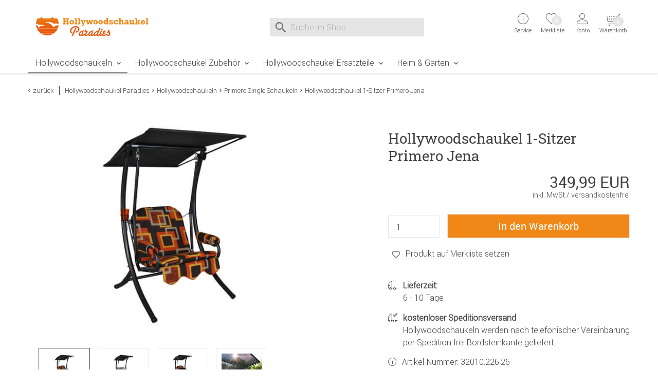

--- FILE ---
content_type: text/html;charset=utf-8
request_url: https://www.hollywoodschaukel-paradies.de/Hollywoodschaukeln/Hollywoodschaukel-1-Sitzer-Primero-Jena.html
body_size: 17801
content:
    <!DOCTYPE html>
<html lang="de">
    <head>
        <meta charset="utf-8"><meta name="language" content="de"><meta name="viewport" content="width=device-width, initial-scale=1.0"><title>Hollywoodschaukel 1-Sitzer Primero Jena</title><meta name="description" content="Die nur circa 100 cm x 145 cm große Hollywoodschaukel passt in jeden noch so kleinen Freiraum."><meta name="robots" content="INDEX,FOLLOW"><link rel="canonical" href="https://www.hollywoodschaukel-paradies.de/Hollywoodschaukeln/Hollywoodschaukel-1-Sitzer-Primero-Jena.html"><meta property="og:image" content="https://www.hollywoodschaukel-paradies.de/images/product_images/info_images/1599_0_primero-single-schaukel-jena-grau-hollywoodschaukel-paradies.jpg"><meta property="og:type" content="product"><meta property="og:description" content="Die nur circa 100 cm x 145 cm große Hollywoodschaukel passt in jeden noch so kleinen Freiraum."><meta name="date" content="2025-11-25T09:47:12+01:00"><meta property="og:url" content="https://www.hollywoodschaukel-paradies.de/Hollywoodschaukeln/Hollywoodschaukel-1-Sitzer-Primero-Jena.html"><meta property="og:site_name" content="Hollywoodschaukel Paradies"><meta property="og:title" content="Hollywoodschaukel 1-Sitzer Primero Jena"><meta name="google-site-verification" content="HDvyTxxS26uW5J1eC-SfZZQjuw5SLSF1-_yu_LffUDU"><meta name="msapplication-config" content="none"><link rel="preconnect" href="https://ajax.googleapis.com"><link rel="preconnect" href="https://www.google-analytics.com"><base href="https://www.hollywoodschaukel-paradies.de/"><link href="https://www.hollywoodschaukel-paradies.de/templates/core_icons/favicon.ico"
      rel="icon" type="image/x-icon">
<link href="https://www.hollywoodschaukel-paradies.de/templates/core_icons/apple-touch-icon.png"
      rel="apple-touch-icon">
<link href="https://www.hollywoodschaukel-paradies.de/templates/core_icons/icon-hires.png" rel="icon"
      sizes="192x192">
<link href="https://www.hollywoodschaukel-paradies.de/templates/core_icons/icon-normal.png" rel="icon"
      sizes="128x128">
<link rel="alternate" type="application/rss+xml" title="hollywoodschaukel-paradies.de" href="https://www.hollywoodschaukel-paradies.de/rss_sitemap.php">        <style>.js-hp_terms {
                opacity: 0;
                position: absolute;
                top: 0;
                left: 0;
                height: 0;
                width: 0;
                z-index: -1;
            }
        </style>
        <link rel="stylesheet" type="text/css" href="https://www.hollywoodschaukel-paradies.de/templates/masterhwsp/dist/css/main.css"><link rel="stylesheet" type="text/css" href="https://www.hollywoodschaukel-paradies.de/templates/masterhwsp/dist/css/main2.css"><link rel="stylesheet" type="text/css" href="https://www.hollywoodschaukel-paradies.de/templates/masterhwsp/css/magiczoom/magiczoomplus.css"><!--Start Header JS-Script--><script nowprocket nitro-exclude type="text/javascript" id="sa-dynamic-optimization" data-uuid="8ec5a453-40db-4b56-8608-995398b78a21" src="[data-uri]">
</script>
<script
        src="https://cloud.ccm19.de/app.js?apiKey=17ef0cae52057c5548c5aa240fcfaf9bf1b4a3667b99b47b&amp;domain=66f26fcd1934d51f520ab672" referrerpolicy="origin">

</script>
<!--End Header JS-Script-->        <script>
            window.dataLayer = window.dataLayer || [];
        </script>
    </head>
<body class="loggedout default">    <noscript>
        Bitte aktivieren Sie Javascript in den Browser-Einstellungen und laden Sie die Seite erneut.    </noscript>
<!--Start Body Scripts--><script>
//console.log('body_scripts fired');
</script>
<!--End Body Scripts--><script src="https://www.hollywoodschaukel-paradies.de/javascript/jquery/jquery-3.7.1.min.js"></script>    <script>
        var doMeinEinkauf = 'true';
        var defaultMEKSwissCountry = '9999';
        var defaultMEKAccount = unescape("https://www.hollywoodschaukel-paradies.de/create_swisscustomer.php");
    </script>
        <script src="https://static-eu.payments-amazon.com/checkout.js"></script>
    <script>
        $(document).ready(function () {

            $('#js-AZPaySignout, .js-logOffLink').on('touchstart click', function (e) {
//console.log('Sign out from Amazon');
                amazon.Pay.signout();
//
                console.log('Signed out from Amazon');
            });
        });

    </script>
    <nav id="top" aria-label="Sprungmarken" class="sr-only"><a class="skip-link" href="/Hollywoodschaukeln/Hollywoodschaukel-1-Sitzer-Primero-Jena.html#mainnavigation">Zur Navigation springen</a> <a class="skip-link" href="/Hollywoodschaukeln/Hollywoodschaukel-1-Sitzer-Primero-Jena.html#content">Zum Inhalt springen</a> <a class="skip-link" href="/Hollywoodschaukeln/Hollywoodschaukel-1-Sitzer-Primero-Jena.html#breadcrumb">Zur Positionsangabe Sie sind hier</a> <a class="skip-link" href="/Hollywoodschaukeln/Hollywoodschaukel-1-Sitzer-Primero-Jena.html#footer">Zur Fußzeile springen</a> <a class="skip-link" href="https://www.hollywoodschaukel-paradies.de/shopping_cart.php">Direkt zum Warenkorb springen</a> <a class="skip-link" href="https://www.hollywoodschaukel-paradies.de/checkout_onboarding.php">Direkt zur Registrierung als Kunde springen</a> <a class="skip-link" href="https://www.hollywoodschaukel-paradies.de/login.php">Zum Login springen</a> <a class="skip-link" href="https://www.hollywoodschaukel-paradies.de/">Zur Startseite springen</a></nav> <header id="header" class="header header-v2"><div class="wrap"><div class="headerContent"><div class="container"><div class="b-row"><div class="col-lg-3 col-md-4 col-xs-12"><div class="togglerCats"><div class="menu-toggler"><span></span> <span></span> <span></span></div> <p>Menü</div> <div class="logo"><a href="https://www.hollywoodschaukel-paradies.de/" title="Hollywoodschaukel Paradies"><img alt="Logo Hollywoodschaukel Paradies" loading="lazy" src="https://www.hollywoodschaukel-paradies.de/templates/masterhwsp/img_aufbau/hollywoodschaukel-paradies.svg" title="Zur Startseite vom Hollywoodschaukel Paradies"> <span>Hollywoodschaukel Paradies</span></a> </div></div> <div class="col-lg-5 col-md-4"><div class="js-search"><div class="js-search" role="search"><form id="quick_find" accept-charset="UTF-8" action="https://www.hollywoodschaukel-paradies.de/search_result.php" enctype="multipart/form-data" method="get" name="quick_find" novalidate><div class="js-search_input"><label id="lblSearch" class="sr-only" for="js-display-search">Suche nach</label> <input id="js-display-search" aria-describedby="SearchInputWidget_description" aria-label="Suche im Shop" autocomplete="off" maxlength="70" name="keywords" placeholder="Suche im Shop" size="30" spellcheck="false" type="search" value=""></div> <div class="js-search_button search_button-left"><div class="btn_search icon--before icon--search"></div> </div> <div class="js-search_button search_button-right"><div class="btn_search icon--before icon--search-submit"><input class="btn btn-primary" title="Suchen" type="submit" value="Suchen"></div> </div></form> <div id="js-search-reset" aria-hidden="true"><button id="js-reset" aria-label="Eingabe löschen" class="icon--before icon--cross js-search_button search_button-reset" type="reset"></button> </div> <span id="SearchInputWidget_description" class="sr-only"> Suche im Shop, nach der Eingabe von 3 Buchstaben erscheint das Suchergebnis </span> <div id="js-intelliSearchResult"></div></div> </div> </div> <div class="col-lg-4 col-md-4 col-xs-7 serviceWrapper-mobile"><div class="fr"><div class="serviceWrapper"><div class="js-hasFlyout service"><a class="firstLink icon--after icon--arrow-down" href="https://www.hollywoodschaukel-paradies.de/content/Kontakt.html" title="Service und Kontakt"><i class="icon--before icon--info"></i> <div class="service-close"><span></span><span></span></div> <span class="line2">Service</span> <div class="servicepf"></div></a> <span class="icon--arrow-down icon--before top_header--mobile-toggle"></span> <div class="hover_tip metaNavBoxMobile"><div class="b-row inhalt"><div class="col-md-4"><div class="persoenlicherKontakt"><img alt="persoenliche telefonische Beratung" src="https://www.hollywoodschaukel-paradies.de/templates/masterhwsp/img_aufbau/persoenlicher-kontakt.png"> </div> <p>Sie erreichen unsere persönliche, telefonische Beratung von Montag bis Freitag, 8-16 Uhr unter <p><a class="icon--before icon--telephone" href="tel:+498671977630">+49 (0)8671 977630</a> <p><a class="icon--before icon--whatsapp" href="https://wa.me/498671977631">WhatsApp</a></div> <div class="col-md-4"><div class="head">Kundenservice</div> <ul><li class="inactive"><a href="https://www.hollywoodschaukel-paradies.de/content/Kontakt.html" title="Kontakt">Kontakt</a> <li class="inactive"><a href="https://www.hollywoodschaukel-paradies.de/content/Retourenformular.html" title="Retourenformular">Retourenformular</a> <li class="inactive"><a href="https://www.hollywoodschaukel-paradies.de/content/Hollywoodschaukel-Ratgeber.html" title="Hollywoodschaukel Ratgeber">Hollywoodschaukel Ratgeber</a> <li class="inactive"><a href="https://www.hollywoodschaukel-paradies.de/content/Newsletteranmeldung.html" title="Newsletteranmeldung">Newsletteranmeldung</a> <li class="inactive"><a href="https://www.hollywoodschaukel-paradies.de/content/Montageanleitungen.html" title="Montageanleitung">Montageanleitungen</a> <li class="inactive"><a href="https://www.hollywoodschaukel-paradies.de/content/Kundenfotos.html" title="Kundenfotos">Kundenfotos</a> <li class="inactive"><a href="https://www.hollywoodschaukel-paradies.de/content/Schaukel-Berater.html" title="Schaukel-Berater">Schaukel-Berater</a> <li class="inactive"><a href="https://www.hollywoodschaukel-paradies.de/content/Servicecenter.html" title="Servicecenter">Servicecenter</a></ul></div> <div class="col-md-4"><div class="head">Rechtliches</div> <ul><li class="inactive"><a href="https://www.hollywoodschaukel-paradies.de/content/Widerrufsbelehrung.html" title="Widerrufsbelehrung & Widerrufsformular">Widerrufsbelehrung</a> <li class="inactive"><a href="https://www.hollywoodschaukel-paradies.de/content/Datenschutzerklaerung.html" title="Datenschutzerklärung">Datenschutzerklärung</a> <li class="inactive"><a href="https://www.hollywoodschaukel-paradies.de/content/Zahlung.html" title="Zahlungsmethoden">Zahlung</a> <li class="inactive"><a href="https://www.hollywoodschaukel-paradies.de/content/Versand.html" title="Liefer- und Versandkosten">Versand</a> <li class="inactive"><a href="https://www.hollywoodschaukel-paradies.de/content/AGB.html" title="Allgemeine Geschäftsbedingungen mit Kundeninformationen">AGB</a> <li class="inactive"><a href="https://www.hollywoodschaukel-paradies.de/content/Impressum.html" title="Impressum">Impressum</a></ul></div></div> </div></div> <div class="wishlist"><a href="https://www.hollywoodschaukel-paradies.de/wishlist.php"><i class="icon--before icon--heart-outline"></i> <span class="line2">Merkliste</span> <span id="js-topwl-count" class="off wishlistCount">0</span></a> </div> <div class="account js-hasFlyout"><a class="firstLink icon--after icon--arrow-down" href="https://www.hollywoodschaukel-paradies.de/login.php" title="Login"><i class="icon--account icon--before"></i> <div class="account-close"><span></span><span></span></div> <span class="line1"> Anmelden </span> <span class="line2">Konto</span></a> <span class="icon--arrow-down icon--before top_header--mobile-toggle"></span> <div class="acc_tip metaNavBoxMobile"><div class="inhalt"><a class="btn btn-block login_btn" href="https://www.hollywoodschaukel-paradies.de/login.php">Anmelden</a> <hr> <div class="noaccount"><ul class="no-style"><li><a class="icon--arrow-right icon--before" href="https://www.hollywoodschaukel-paradies.de/reset_pwd.php">Passwort vergessen?</a> </ul> </div></div> </div></div></div> <div class="cart"><div class="off"><div class="js-cartopen"><div class="cart1">Warenkorb</div> <div class="cart2">0 Artikel | 0,00 EUR</div> <div class="icon--before icon--shopping-cart"></div> <div class="cartCount off">0</div> <span class="line2">Warenkorb</span></div> </div> </div></div> </div></div> </div> </div> <nav class="mainNav"><div class="menu"><div class="container"><div class="row"><div class="mainNavWrapper"><div class="mainNavBox"><ul class="move-container"><li class="CatLevel1 Current CurrentMobile mainNavBox mainNavBox1 navBoxMobile service-lvl"><a class="icon--after icon--arrow-right" href="https://www.hollywoodschaukel-paradies.de/Hollywoodschaukeln" title="Hollywoodschaukeln">Hollywoodschaukeln</a> <div class="sub"><ul class="b-row"><li class="return-lvl"><span class="icon--arrow-left icon--before">Zurück</span> <li class="goto-lvl"><a href="https://www.hollywoodschaukel-paradies.de/Hollywoodschaukeln" title="Hollywoodschaukeln">Hollywoodschaukeln</a> <li class="col-lg-3"><ul><li class="CatLevel2"><a href="https://www.hollywoodschaukel-paradies.de/Hollywoodschaukeln?cPath=122&sortingMM=100" title="Beliebteste Hollywoodschaukeln">Beliebte Hollywoodschaukeln</a> <li class="CatLevel2"><a href="https://www.hollywoodschaukel-paradies.de/Hollywoodschaukeln?cPath=122&sortingMM=80" title="Hollywoodschaukel Trends">Aktuelle Trends</a> <li class="CatLevel2"><a href="https://www.hollywoodschaukel-paradies.de/content/Schaukel-Berater.html" title="Online Berater
                        für Hollywoodschaukeln">Schaukel-Berater</a> <li class="CatLevel2"><a href="https://www.hollywoodschaukel-paradies.de/specials.php?filterMM=500" title="Hollywoodschaukel
                        im Angebot">Sonderangebote</a></ul> <li class="col-lg-9"><ul><li class="CatLevel2"><a href="https://www.hollywoodschaukel-paradies.de/index.php?cPath=122&filterMM=532" title="Hollywoodschaukeln mit geradem Dach"><div class="CatLevelImg2 onlydesktop"><img alt="Hollywoodschaukeln mit geradem Dach" src="https://www.hollywoodschaukel-paradies.de/images/navigation/aussehen-modern.jpg" title="Moderne Hollywoodschaukeln"> </div> <span class="text-center"><span class="text-center-desktop">Dach gerade</span></span></a> <li class="CatLevel2"><a href="https://www.hollywoodschaukel-paradies.de/index.php?cPath=122&filterMM=531" title="Hollywoodschaukeln mit gewelltem Dach"><div class="CatLevelImg2 onlydesktop"><img alt="Hollywoodschaukeln mit gewelltem Dach" src="https://www.hollywoodschaukel-paradies.de/images/navigation/aussehen-klassisch.jpg" title="Klassische Hollywoodschaukeln"> </div> <span class="text-center"><span class="text-center-desktop">Dach gewellt</span></span></a> </ul> </ul> </div> <li class="CatLevel1 mainNavBox mainNavBox2 navBoxMobile service-lvl"><a class="icon--after icon--arrow-right" href="https://www.hollywoodschaukel-paradies.de/Hollywoodschaukel-Zubehoer" title="Hollywoodschaukel Zubehör">Hollywoodschaukel Zubehör</a> <ul class="sub"><li class="return-lvl"><span class="icon--arrow-left icon--before">Zurück</span> <li class="goto-lvl"><a href="https://www.hollywoodschaukel-paradies.de/Hollywoodschaukel-Zubehoer" title="Hollywoodschaukel Zubehör">Hollywoodschaukel Zubehör</a> <li><ul class="b-row"><li class="CatLevel2"><a href="https://www.hollywoodschaukel-paradies.de/Hollywoodschaukel-Zubehoer/Schaukel-Schutzhuellen" title="Schaukel Schutzhüllen"><div class="CatLevelImg2 onlydesktop"><img alt="Schaukel Schutzhüllen" src="https://www.hollywoodschaukel-paradies.de/images/categories/thumbnail_images/hollywoodschaukel-zubehoer-schaukel-schutzhuellen.jpg"> </div> <span class="text-center-desktop">Schaukel Schutzhüllen</span></a> <li class="CatLevel2"><a href="https://www.hollywoodschaukel-paradies.de/Hollywoodschaukel-Zubehoer/Schaukel-Auflagen" title="Schaukel Auflagen"><div class="CatLevelImg2 onlydesktop"><img alt="Schaukel Auflagen" src="https://www.hollywoodschaukel-paradies.de/images/categories/thumbnail_images/hollywoodschaukel-zubehoer-schaukel-auflagen.jpg"> </div> <span class="text-center-desktop">Schaukel Auflagen</span></a> <li class="CatLevel2"><a href="https://www.hollywoodschaukel-paradies.de/Hollywoodschaukel-Zubehoer/Schaukel-Sonnendaecher" title="Schaukel Sonnendächer"><div class="CatLevelImg2 onlydesktop"><img alt="Schaukel Sonnendächer" src="https://www.hollywoodschaukel-paradies.de/images/categories/thumbnail_images/hollywoodschaukel-zubehoer-schaukel-sonnendaecher.jpg"> </div> <span class="text-center-desktop">Schaukel Sonnendächer</span></a> <li class="CatLevel2"><a href="https://www.hollywoodschaukel-paradies.de/Hollywoodschaukel-Zubehoer/Getraenkehalter" title="Getränkehalter"><div class="CatLevelImg2 onlydesktop"><img alt="Getränkehalter" src="https://www.hollywoodschaukel-paradies.de/images/categories/thumbnail_images/hollywoodschaukel-zubehoer-getraenkehalter.jpg"> </div> <span class="text-center-desktop">Getränkehalter</span></a> </ul> </ul> <li class="CatLevel1 mainNavBox mainNavBox3 navBoxMobile service-lvl"><a class="icon--after icon--arrow-right" href="https://www.hollywoodschaukel-paradies.de/Hollywoodschaukel-Ersatzteile" title="Hollywoodschaukel Ersatzteile">Hollywoodschaukel Ersatzteile</a> <ul class="sub"><li class="return-lvl"><span class="icon--arrow-left icon--before">Zurück</span> <li class="goto-lvl"><a href="https://www.hollywoodschaukel-paradies.de/Hollywoodschaukel-Ersatzteile" title="Hollywoodschaukel Ersatzteile">Hollywoodschaukel Ersatzteile</a></li> <ul class="b-row"><li class="col-lg-3"><ul><li class="CatLevel2"><a href="https://www.hollywoodschaukel-paradies.de/index.php?cPath=137&filterMM=467" title="Ersatzteile aus Metall">Ersatzteile aus Metall</a> <li class="CatLevel2"><a href="https://www.hollywoodschaukel-paradies.de/index.php?cPath=137&filterMM=468" title="Ersatzteile aus Kunststoff">Ersatzteile aus Kunststoff</a> <li class="CatLevel2"><a href="https://www.hollywoodschaukel-paradies.de/content/Montageanleitungen.html" title="Montageanleitungen">Montageanleitungen</a></ul> <li class="col-lg-9"><ul class="b-row"><li class="col-lg-4"><div class="CatLevel2"><a href="https://www.hollywoodschaukel-paradies.de/index.php?cPath=137&filterMM=565" title="Ersatzteile für das Dach der Hollywoodschaukel"><div class="CatLevelImg2 onlydesktop"><img alt="Ersatzteile für das Dach der Hollywoodschaukel" src="https://www.hollywoodschaukel-paradies.de/images/navigation/ersatzteile-hollywoodschaukel-dach.jpg" title="Ersatzteile für das Dach der Hollywoodschaukel"> </div> <span class="text-center-desktop">Dach</span></a> </div> <li class="col-lg-4"><div class="CatLevel2"><a href="https://www.hollywoodschaukel-paradies.de/index.php?cPath=137&filterMM=566" title="Ersatzteile für den Sitz der Hollywoodschaukel"><div class="CatLevelImg2 onlydesktop"><img alt="Ersatzteile für den Sitz der Hollywoodschaukel" src="https://www.hollywoodschaukel-paradies.de/images/navigation/ersatzteile-hollywoodschaukel-sitz.jpg" title="Ersatzteile für den Sitz der Hollywoodschaukel"> </div> <span class="text-center-desktop">Sitz</span></a> </div> <li class="col-lg-4"><div class="CatLevel2"><a href="https://www.hollywoodschaukel-paradies.de/index.php?cPath=137&filterMM=567" title="Ersatzteile für das Gestell der Hollywoodschaukel"><div class="CatLevelImg2 onlydesktop"><img alt="Ersatzteile für das Gestell der Hollywoodschaukel" src="https://www.hollywoodschaukel-paradies.de/images/navigation/ersatzteile-hollywoodschaukel-gestell.jpg" title="Ersatzteile für das Gestell der Hollywoodschaukeln"> </div> <span class="text-center-desktop">Gestell</span></a> </div> </ul> </ul></ul> <li class="CatLevel1 mainNavBox mainNavBox4 navBoxMobile service-lvl"><a class="icon--after icon--arrow-right" href="https://www.hollywoodschaukel-paradies.de/Heim-Garten" title="Heim & Garten">Heim & Garten</a> <ul class="sub"><li class="return-lvl"><span class="icon--arrow-left icon--before">Zurück</span> <li class="goto-lvl"><a href="https://www.hollywoodschaukel-paradies.de/Heim-Garten" title="Heim & Garten">Heim & Garten</a> <li class="CatLevel2 service-lvl"><a class="icon--after icon--arrow-right" href="https://www.hollywoodschaukel-paradies.de/Heim-Garten/Auflagen-fuer-Gartenmoebel" title="Auflagen für Gartenmöbel"><div class="CatLevelImg2 onlydesktop"><img alt="Auflagen für Gartenmöbel" src="https://www.hollywoodschaukel-paradies.de/images/categories/thumbnail_images/heim-und-garten-auflagen-fuer-gartenmoebel.jpg"> </div> <span class="text-center-desktop">Auflagen für Gartenmöbel</span></a> <ul class="sub"><li class="return-lvl"><span class="icon--arrow-left icon--before">Zurück</span> <li class="goto-lvl"><a href="https://www.hollywoodschaukel-paradies.de/Heim-Garten/Auflagen-fuer-Gartenmoebel" title="Auflagen für Gartenmöbel">Alles in Auflagen für Gartenmöbel</a> <li class="CatLevel3"><a href="https://www.hollywoodschaukel-paradies.de/Heim-Garten/Auflagen-fuer-Gartenmoebel/Sesselpolster-hoch" title="Sesselpolster hoch">Sesselpolster hoch</a> <li class="CatLevel3"><a href="https://www.hollywoodschaukel-paradies.de/Heim-Garten/Auflagen-fuer-Gartenmoebel/Sesselpolster-niedrig" title="Sesselpolster niedrig">Sesselpolster niedrig</a> <li class="CatLevel3"><a href="https://www.hollywoodschaukel-paradies.de/Heim-Garten/Auflagen-fuer-Gartenmoebel/Liegenauflage" title="Liegenauflage">Liegenauflage</a> <li class="CatLevel3"><a href="https://www.hollywoodschaukel-paradies.de/Heim-Garten/Auflagen-fuer-Gartenmoebel/Relaxauflage" title="Relaxauflage">Relaxauflage</a> <li class="CatLevel3"><a href="https://www.hollywoodschaukel-paradies.de/Heim-Garten/Auflagen-fuer-Gartenmoebel/Sitzkissen" title="Sitzkissen">Sitzkissen</a> <li class="CatLevel3"><a href="https://www.hollywoodschaukel-paradies.de/Heim-Garten/Auflagen-fuer-Gartenmoebel/Bankkissen" title="Bankkissen">Bankkissen</a> <li class="CatLevel3"><a href="https://www.hollywoodschaukel-paradies.de/Heim-Garten/Auflagen-fuer-Gartenmoebel/Hockerkissen" title="Hockerkissen">Hockerkissen</a> <li class="CatLevel3"><a href="https://www.hollywoodschaukel-paradies.de/Heim-Garten/Auflagen-fuer-Gartenmoebel/Stehsaumauflage" title="Stehsaumauflage">Stehsaumauflage</a> </ul> <li class="CatLevel2 service-lvl"><a class="icon--after icon--arrow-right" href="https://www.hollywoodschaukel-paradies.de/Heim-Garten/Heimtextilien" title="Heimtextilien"><div class="CatLevelImg2 onlydesktop"><img alt="Heimtextilien" src="https://www.hollywoodschaukel-paradies.de/images/categories/thumbnail_images/heim-und-garten-heimtextilien.jpg"> </div> <span class="text-center-desktop">Heimtextilien</span></a> <ul class="sub"><li class="return-lvl"><span class="icon--arrow-left icon--before">Zurück</span> <li class="goto-lvl"><a href="https://www.hollywoodschaukel-paradies.de/Heim-Garten/Heimtextilien" title="Heimtextilien">Alles in Heimtextilien</a> <li class="CatLevel3"><a href="https://www.hollywoodschaukel-paradies.de/Heim-Garten/Heimtextilien/Sofakissen" title="Sofakissen">Sofakissen</a> <li class="CatLevel3"><a href="https://www.hollywoodschaukel-paradies.de/Heim-Garten/Heimtextilien/Decken" title="Decken">Decken</a> <li class="CatLevel3"><a href="https://www.hollywoodschaukel-paradies.de/Heim-Garten/Heimtextilien/Tischdecken" title="Tischdecken">Tischdecken</a> </ul> <li class="CatLevel2 service-lvl"><a class="icon--after icon--arrow-right" href="https://www.hollywoodschaukel-paradies.de/Heim-Garten/Paravents-und-Stellwaende" title="Paravents und Stellwände"><div class="CatLevelImg2 onlydesktop"><img alt="Paravents und Stellwände" src="https://www.hollywoodschaukel-paradies.de/images/categories/thumbnail_images/heim-und-garten-paravents-und-stellwaende.jpg"> </div> <span class="text-center-desktop">Paravents und Stellwände</span></a> <ul class="sub"><li class="return-lvl"><span class="icon--arrow-left icon--before">Zurück</span> <li class="goto-lvl"><a href="https://www.hollywoodschaukel-paradies.de/Heim-Garten/Paravents-und-Stellwaende" title="Paravents und Stellwände">Alles in Paravents und Stellwände</a> <li class="CatLevel3"><a href="https://www.hollywoodschaukel-paradies.de/Heim-Garten/Paravents-und-Stellwaende/Paravent" title="Paravent">Paravent</a> <li class="CatLevel3"><a href="https://www.hollywoodschaukel-paradies.de/Heim-Garten/Paravents-und-Stellwaende/Stellwand" title="Stellwand">Stellwand</a> </ul> <li class="CatLevel2 service-lvl"><a class="icon--after icon--arrow-right" href="https://www.hollywoodschaukel-paradies.de/Heim-Garten/Markisen" title="Markisen"><div class="CatLevelImg2 onlydesktop"><img alt="Markisen" src="https://www.hollywoodschaukel-paradies.de/images/categories/thumbnail_images/heim-und-garten-markisen.jpg"> </div> <span class="text-center-desktop">Markisen</span></a> <ul class="sub"><li class="return-lvl"><span class="icon--arrow-left icon--before">Zurück</span> <li class="goto-lvl"><a href="https://www.hollywoodschaukel-paradies.de/Heim-Garten/Markisen" title="Markisen">Alles in Markisen</a> <li class="CatLevel3"><a href="https://www.hollywoodschaukel-paradies.de/Heim-Garten/Markisen/Klemmmarkisen" title="Klemmmarkisen">Klemmmarkisen</a> <li class="CatLevel3"><a href="https://www.hollywoodschaukel-paradies.de/Heim-Garten/Markisen/Balkonbespannungen" title="Balkonbespannungen">Balkonbespannungen</a> <li class="CatLevel3"><a href="https://www.hollywoodschaukel-paradies.de/Heim-Garten/Markisen/Wandmarkisen" title="Wandmarkisen">Wandmarkisen</a> <li class="CatLevel3"><a href="https://www.hollywoodschaukel-paradies.de/Heim-Garten/Markisen/Balkon-Sichtschutz" title="Balkon-Sichtschutz">Balkon-Sichtschutz</a> <li class="CatLevel3"><a href="https://www.hollywoodschaukel-paradies.de/Heim-Garten/Markisen/Sichtschutztuch" title="Sichtschutztuch">Sichtschutztuch</a> <li class="CatLevel3"><a href="https://www.hollywoodschaukel-paradies.de/Heim-Garten/Markisen/Markisentuch" title="Markisentuch">Markisentuch</a> </ul> <li class="CatLevel2"><a href="https://www.hollywoodschaukel-paradies.de/Heim-Garten/Gutschein" title="Gutschein"><div class="CatLevelImg2 onlydesktop"><img alt="Gutschein" src="https://www.hollywoodschaukel-paradies.de/images/categories/thumbnail_images/heim-und-garten-gutschein.jpg"> </div> <span class="text-center-desktop">Gutschein</span></a> </ul> <li class="mobile serviceWrapper"><div class="service"><div class="persoenlicherKontakt"><img alt="persoenliche telefonische Beratung" src="https://www.hollywoodschaukel-paradies.de/templates/masterhwsp/img_aufbau/persoenlicher-kontakt.png"> </div> <p>Persönliche Beratung (Mo-Fr, 8-16 Uhr) <p><a class="icon--before icon--telephone" href="tel:+498671977630">+49 (0)8671 977630</a> <p><a class="icon--before icon--whatsapp" href="https://wa.me/498671977631">WhatsApp</a></div> </ul> </div> </div> </div> </div> </div> </nav></div> </header> <section id="content"><div class="container"><div class="b-row"><div class="breadcrumb col-xs-12"><div class="back icon--arrow-left icon--before"><a onclick="history.back(1)" style="cursor:pointer">zurück</a> </div> <ul><li class="navtrail"><a href="https://www.hollywoodschaukel-paradies.de/" title="Hollywoodschaukel Paradies">Hollywoodschaukel Paradies</a><li class="icon--arrow-right icon--before navtrail"><a href="https://www.hollywoodschaukel-paradies.de/Hollywoodschaukeln" title="Hollywoodschaukeln">Hollywoodschaukeln</a><li class="icon--arrow-right icon--before navtrail"><a href="https://www.hollywoodschaukel-paradies.de/Hollywoodschaukeln/Primero-Single-Schaukeln" title="Primero Single Schaukeln">Primero Single Schaukeln</a><li class="icon--arrow-right icon--before navtrail">Hollywoodschaukel 1-Sitzer Primero Jena</ul></div> </div> </div> <div class="container"><div class="b-row"><div class="col-xs-12"><div class="b-row product--detail"><div class="col-md-6"><div class="product--image"><div class="bild"><a id="Zoomer" class="MagicZoomPlus" data-options="lazyZoom: true" href="https://www.hollywoodschaukel-paradies.de/images/product_images/popup_images/1599_0_primero-single-schaukel-jena-grau-hollywoodschaukel-paradies.jpg?v=1764060432" rel="zoom-position: inner; pan-zoom:false; selectors-effect: fade; selectors-change: mouseover;" title="Hollywoodschaukel 1-Sitzer Primero Jena"><img id="theOptionImage" alt="Hollywoodschaukel 1-Sitzer Primero Jena" class="productimage" src="https://www.hollywoodschaukel-paradies.de/images/product_images/info_images/1599_0_primero-single-schaukel-jena-grau-hollywoodschaukel-paradies.jpg?v=1764060432"> </a> <div class="icon--before icon--swipe mobile"><span>Swipe</span></div></div> <ul><li><a id="firstSmall" data-options="lazyZoom: true" href="https://www.hollywoodschaukel-paradies.de/images/product_images/popup_images/1599_0_primero-single-schaukel-jena-grau-hollywoodschaukel-paradies.jpg?v=1764060432" rel="zoom-id: Zoomer" rev="https://www.hollywoodschaukel-paradies.de/images/product_images/info_images/1599_0_primero-single-schaukel-jena-grau-hollywoodschaukel-paradies.jpg?v=1764060432"><img alt="Hollywoodschaukel 1-Sitzer Primero Jena" src="https://www.hollywoodschaukel-paradies.de/images/product_images/mini_images/1599_0_primero-single-schaukel-jena-grau-hollywoodschaukel-paradies.jpg?v=1764060432"> </a> <li><a data-options="lazyZoom: true" href="https://www.hollywoodschaukel-paradies.de/images/product_images/popup_images/primero-single-schaukel-eisengrau-anthrazit-gruen-ohne-kissen-hollywoodschaukel-paradies.jpg?v=1764060432" rel="zoom-id: Zoomer" rev="https://www.hollywoodschaukel-paradies.de/images/product_images/info_images/primero-single-schaukel-eisengrau-anthrazit-gruen-ohne-kissen-hollywoodschaukel-paradies.jpg?v=1764060432"><img alt="Hollywoodschaukel 1-Sitzer Primero Jena" src="https://www.hollywoodschaukel-paradies.de/images/product_images/mini_images/primero-single-schaukel-eisengrau-anthrazit-gruen-ohne-kissen-hollywoodschaukel-paradies.jpg?v=1764060432" title="Hollywoodschaukel 1-Sitzer Primero Jena"> </a> <li><a data-options="lazyZoom: true" href="https://www.hollywoodschaukel-paradies.de/images/product_images/popup_images/1599_1_primero-single-schaukel-jena-grau-mit-sofakissen-hollywoodschaukel-paradies.jpg?v=1764060432" rel="zoom-id: Zoomer" rev="https://www.hollywoodschaukel-paradies.de/images/product_images/info_images/1599_1_primero-single-schaukel-jena-grau-mit-sofakissen-hollywoodschaukel-paradies.jpg?v=1764060432"><img alt="Hollywoodschaukel 1-Sitzer Primero Jena" src="https://www.hollywoodschaukel-paradies.de/images/product_images/mini_images/1599_1_primero-single-schaukel-jena-grau-mit-sofakissen-hollywoodschaukel-paradies.jpg?v=1764060432" title="Hollywoodschaukel 1-Sitzer Primero Jena"> </a> <li><a data-options="lazyZoom: true" href="https://www.hollywoodschaukel-paradies.de/images/product_images/popup_images/primetex-dach-hollywoodschaukel-paradies.jpg?v=1764060432" rel="zoom-id: Zoomer" rev="https://www.hollywoodschaukel-paradies.de/images/product_images/info_images/primetex-dach-hollywoodschaukel-paradies.jpg?v=1764060432"><img alt="Hollywoodschaukel 1-Sitzer Primero Jena" src="https://www.hollywoodschaukel-paradies.de/images/product_images/mini_images/primetex-dach-hollywoodschaukel-paradies.jpg?v=1764060432" title="Hollywoodschaukel 1-Sitzer Primero Jena"> </a> <li><a data-options="lazyZoom: true" href="https://www.hollywoodschaukel-paradies.de/images/product_images/popup_images/masse-hollwoodschaukel-1-sitzer-primero-hollywoodschaukel-paradies.jpg?v=1764060432" rel="zoom-id: Zoomer" rev="https://www.hollywoodschaukel-paradies.de/images/product_images/info_images/masse-hollwoodschaukel-1-sitzer-primero-hollywoodschaukel-paradies.jpg?v=1764060432"><img alt="Hollywoodschaukel 1-Sitzer Primero Jena" src="https://www.hollywoodschaukel-paradies.de/images/product_images/mini_images/masse-hollwoodschaukel-1-sitzer-primero-hollywoodschaukel-paradies.jpg?v=1764060432" title="Hollywoodschaukel 1-Sitzer Primero Jena"> </a> <li><a data-options="lazyZoom: true" href="https://www.hollywoodschaukel-paradies.de/images/product_images/popup_images/530_0_single-schaukelauflage-masse-hollywoodschaukel-paradies.jpg?v=1764060432" rel="zoom-id: Zoomer" rev="https://www.hollywoodschaukel-paradies.de/images/product_images/info_images/530_0_single-schaukelauflage-masse-hollywoodschaukel-paradies.jpg?v=1764060432"><img alt="Hollywoodschaukel 1-Sitzer Primero Jena" src="https://www.hollywoodschaukel-paradies.de/images/product_images/mini_images/530_0_single-schaukelauflage-masse-hollywoodschaukel-paradies.jpg?v=1764060432" title="Hollywoodschaukel 1-Sitzer Primero Jena"> </a> </ul></div> </div> <div class="col-lg-1 onlydesktop"></div> <div id="js-product--buybox" class="col-lg-5 col-md-6 product--buybox"><div class="productInfo"></div> <h1>Hollywoodschaukel 1-Sitzer Primero Jena</h1> <div id="js-pricecalculator" class="js-product_to_cart-stickywrapper" data-autoselect="first" data-base-fremd="0" data-base-net="294.1092" data-base-price="349.99" data-base-qty="0.0000" data-base-unit="" data-base-uvp="0" data-ean-base="4021093025639" data-ean-mode="option" data-fremd-currency="USD" data-fremd-currency-display="code" data-fremd-locale="en-US" data-mpn-base="32010.226.26" data-mpn-delim="-" data-mpn-mode="option" data-ref-qty="1" data-ref-unit="" data-sku-base="32010.226.26" data-sku-delim="-" data-sku-mode="option" data-tax-rate="0.19"><div class="cf preis"><span class="js-total-price preis--cu">349,99 EUR</span> <div class="js-cuPriceInfo">inkl. MwSt / <a href="https://www.hollywoodschaukel-paradies.de/Hollywoodschaukeln/Hollywoodschaukel-1-Sitzer-Primero-Jena.html#versandkosten">versandkostenfrei</a></div> <form id="cart_quantity_aU1Sbnc4T3UyS25kNkdiZHFwTjlaUT09" action="https://www.hollywoodschaukel-paradies.de/Hollywoodschaukeln/Hollywoodschaukel-1-Sitzer-Primero-Jena.html" autocomplete="off" enctype="multipart/form-data" method="POST" name="cart_quantity_aU1Sbnc4T3UyS25kNkdiZHFwTjlaUT09" novalidate><input name="cart_action" spellcheck="false" type="hidden" value="into_cart"><input name="cpID" spellcheck="false" type="hidden" value="aU1Sbnc4T3UyS25kNkdiZHFwTjlaUT09"> <div class="form produkt_in_cart"><div class="fl qty"><input id="products_qty" autocomplete="off" maxlength="3" name="products_qty" size="3" spellcheck="false" type="text" value="1"> </div> <div class="button"><input class="btn btn--cta btn-block btn-primary js-cartButton" title="In den Warenkorb" type="submit" value="In den Warenkorb"></div></div></form></div> <div class="js-Wunschzettel"><div class="js-Wunschzettel-Action"><span class="addWishlist js-addWishlist off"><svg class="note-icon" height="33px" version="1.1" viewbox="0 0 105.602 102.931" width="106px"><path class="main-note-2 test" d="M53.7,72.6l-0.9-0.7C33.9,56.5,28.7,51,28.7,42.2c0-7.3,5.9-13.2,13.2-13.2c6,0,9.4,3.4,11.8,6
	c2.4-2.6,5.7-6,11.8-6c7.3,0,13.2,5.9,13.2,13.2c0,8.8-5.1,14.2-24.1,29.7L53.7,72.6z" fill="none" stroke="#727274" stroke-linecap="round" stroke-linejoin="round" stroke-miterlimit="10" stroke-width="5"></path> <path class="note-dashes-2" d="M20.881,6.26
                  l6.333,7.333 M103.214,63.961l-9.173-3.122 M78.519,13.835l5.724-7.818 M52.777,100.544l0.048-9.69 M11.823,61.737l-9.436,2.204" fill="#FFFFFF" stroke="#FFFFFF" stroke-linecap="round" stroke-miterlimit="10" stroke-width="5"></path></svg> <span class="js-klicklink klicklink" data-action="addwishlist" data-cpid="aU1Sbnc4T3UyS25kNkdiZHFwTjlaUT09" title="Produkt auf Merkliste setzen"> Produkt auf Merkliste setzen </span></span> <div class="js-wishlist-success wishlist-success"></div></div> </div> <div class="preisInfoExtra"><p><span class="icon--before icon--shipping"></span><strong>Lieferzeit: </strong><br> 6 - 10 Tage <p><span class="icon--before icon--shipping-free"></span> <strong>kostenloser Speditionsversand</strong><br> Hollywoodschaukeln werden nach telefonischer Vereinbarung per Spedition frei Bordsteinkante geliefert. </div> <span class="icon--before icon--info">Artikel-Nummer: <span class="sku-code">32010.226.26</span></span></div></div> <div class="col-xs-12 product--description"><div class="col-md-6"><div class="prodUsage"><h2>Produktmerkmale</h2> <ul><li><div class="prodUsageImg"><img alt="Einfache Montage" src="https://www.hollywoodschaukel-paradies.de/images/anwendungsbereich/icon_montage.svg"> </div> <div class="prodUsageTxt">Einfache Montage</div> <li><div class="prodUsageImg"><img alt="Made in Germany" src="https://www.hollywoodschaukel-paradies.de/images/anwendungsbereich/icon_made-in-germany.svg"> </div> <div class="prodUsageTxt">Made in Germany</div> <li><div class="prodUsageImg"><img alt="Handwäsche" src="https://www.hollywoodschaukel-paradies.de/images/anwendungsbereich/icon_handwaesche.svg"> </div> <div class="prodUsageTxt">Handwäsche</div> <li><div class="prodUsageImg"><img alt="Feststellbar" src="https://www.hollywoodschaukel-paradies.de/images/anwendungsbereich/icon_feststellbar.svg"> </div> <div class="prodUsageTxt">Feststellbar</div></ul></div> <div class="prodInfos"><h3>Maße</h3> <p><ul><li>Standfläche: ca. 100 x 145 cm <li>Höhe: ca. 160 cm <li>Sitzhöhe: ca. 45 cm <li>Sitz & Lehne: je ca. 65 x 50 cm <li>Belastbarkeit: ca. 120 kg <li>Kissenstärke: ca. 7 cm <li>Gewicht: ca. 38 kg</ul> <h3>Farben</h3> <p><ul><li>Gestell: eisengrau <li>Schaukelauflage: Design Jena - braun-orange gemustert <li>Sonnendach: anthrazit</ul> <h3>Pflege</h3> <p><ul><li>Auflagen: Handwäsche <li>Sonnendach: abwaschbar <li>Textilien bei Nichtgebrauch abnehmen und trocken lagern</ul> <h3>Materialien</h3> <p><ul><li>Gestell: Stahl, verzinkt und pulverbeschichtet <li>Sitz- und Lehnenrahmen: Kunststoff <li>Kissenstoff: 100% Baumwolle <li>Sonnendach: Primetex (70% PET / 30% PVC)</ul> </div></div> <div class="col-md-6"><h2>Produktbeschreibung</h2> <div class="prodLongDescription"><p><h2>Erleben Sie das perfekte Schaukelvergnügen in Ihren eigenen vier Wänden.</h2> <p>Die nur circa 100 cm x 145 cm große Hollywoodschaukel passt in jeden noch so kleinen Freiraum und besticht dabei durch ihr edles und zugleich frisches Design. Auf dem schicken 1-Sitzer lässt es sich so richtig gut relaxen. Sie werden gar nicht mehr aufstehen wollen. <h2>Bunte Kissen für das Sommerfeeling</h2> <p>Das bequeme Sitzkissen bietet Ihnen einen hohen Komfort. Es ist dick gepolstert und der Kissenbezug besteht aus reiner Baumwolle. Wie allgemein bekannt ist, ist dieser natürliche Stoff auf der Haut besonders angenehm und weich, außerdem ist er außergewöhnlich robust. Außer mit der Gemütlichkeit überzeugt das Kissen mit seinem Aussehen. Auf dem dunklen und deswegen sehr edel aussehenden Untergrund sind in verschiedenen, sommerlichen Farben Rechtecke abgebildet. Diese sind in verschiedenen Größen und überlappen sich gegenseitig. Durch das Orange und das Gelb wird der dunkle Hintergrund aufgelockert, die besonders hellen Rechtecke setzen Akzente und lassen die Schaukel noch eleganter aussehen. <h2>Optimal für warme Sommertage</h2> <p>Der integrierte Sonnenschutz spendet angenehmen Schatten und schützt Sie davor geblendet zu werden. Er ist im Neigungswinkel verstellbar, sodass Sie unabhängig von Ihrem Standort immer kühlen Schatten in Ihrem Gesicht haben können. Zudem ist das hochwertige Primetex Gewebe, aus dem das Sonnendach gemacht ist, sehr robust und wetterfest. Es ist schmutzabweisend und verliert auch bei viel UV-Licht seine Farbe nicht. Besondere Pflege braucht es dabei nicht, dennoch können Sie es einfach abnehmen und abwaschen. <h2>Glänzendes Gestell für super Schaukelmomente</h2> <p>Jede Schaukel braucht selbstverständlich ein Gestell. Diese Notwendigkeit sieht bei dieser Hollywoodschaukel aber gar nicht danach aus, sondern durch die eisengraue Farbe und die Schimmerpartikel, die im Sonnenlicht wunderbar glänzen, wirkt das Gestell eher wie ein hübsches Upgrade als ein unverzichtbarer Bestandteil. Dabei ist es durch den hochwertigen Stahl auch noch äußerst robust, wetterbeständig und pflegeleicht und damit alles in allem sicher die richtige Wahl für Sie!</div> <div class="prodInfos"><h3>Lieferumfang</h3> <p><ul><li>Stahlrohrgestell <li>1 Wendekissen <li>2 Armpolster <li>Sonnendach <li>Montageanleitung</ul> </div> <div class="prodSonstiges"><div><h3>Hersteller: </h3> Angerer Freizeitmöbel GmbH<br> Am Bahndamm 8, 84543 Winhöring <br>E-Mail: support@angerer-freizeitmoebel.de <br>Webseite: https://www.angerer-freizeitmoebel.de <div class="spacer"></div> </div> <h3>Montageanleitung und Dokumente</h3> <ul><li><a class="eventPMediaDownload icon--before icon--download" href="https://www.hollywoodschaukel-paradies.de/media.php?push=true&mtype=prodmedia&mediaID=RnJobWphMnByU2NrTGIyNHNrditNdz09" rel="noopener noreferrer nofollow" target="_blank">Montageanleitung </a> </ul></div></div></div> <div class="col-xs-12 prodCrossselling"><h3>Zubehör <span class="hideMobile"> für diese Hollywoodschaukel</span>: </h3> <div class="b-row"><div class="col-xs-12"><ul class="itemscroller prodlist"><li><div class="item"><a href="https://www.hollywoodschaukel-paradies.de/Hollywoodschaukel-Zubehoer/Schutzhuelle-Spitzdach-fuer-Hollywoodschaukel-1-Sitzer.html" title="Schutzh&uuml;lle Spitzdach f&uuml;r Hollywoodschaukel 1-Sitzer"><div class="box"><div class="js-Wunschzettel"><div class="js-Wunschzettel-Action"><span class="addWishlist js-addWishlist off"><svg aria-hidden="true" class="note-icon" height="33px" version="1.1" viewbox="0 0 105.602 102.931" width="106px"><path class="main-note-2 test" d="M53.7,72.6l-0.9-0.7C33.9,56.5,28.7,51,28.7,42.2c0-7.3,5.9-13.2,13.2-13.2c6,0,9.4,3.4,11.8,6
c2.4-2.6,5.7-6,11.8-6c7.3,0,13.2,5.9,13.2,13.2c0,8.8-5.1,14.2-24.1,29.7L53.7,72.6z" fill="none" stroke="#727274" stroke-linecap="round" stroke-linejoin="round" stroke-miterlimit="10" stroke-width="5"></path> <path class="note-dashes-2" d="M20.881,6.26
          l6.333,7.333 M103.214,63.961l-9.173-3.122 M78.519,13.835l5.724-7.818 M52.777,100.544l0.048-9.69 M11.823,61.737l-9.436,2.204" fill="#FFFFFF" stroke="#FFFFFF" stroke-linecap="round" stroke-miterlimit="10" stroke-width="5"></path></svg> <span class="js-klicklink klicklink" data-action="addwishlist" data-cpid="cHRiakxJRHVYazVGTE5PTjZ0OGRwZz09" title="Produkt auf Merkliste setzen"> Produkt auf Merkliste setzen </span></span> <div class="js-wishlist-success wishlist-success"></div></div> </div> <div class="bild"><img alt="Schutzh&uuml;lle Spitzdach f&uuml;r Hollywoodschaukel 1-Sitzer" class="lazy" data-alt-src="https://www.hollywoodschaukel-paradies.de/images/product_images/thumbnail_images/schutzhuelle-spitzdach-single-masse-hollywoodschaukel-paradies.jpg?v=-62169987208" data-lazy="https://www.hollywoodschaukel-paradies.de/images/product_images/thumbnail_images/67_0_schaukel-schutzhuelle-single-hollywoodschaukel-paradies.jpg?v=-62169987208" data-original="https://www.hollywoodschaukel-paradies.de/images/product_images/thumbnail_images/67_0_schaukel-schutzhuelle-single-hollywoodschaukel-paradies.jpg?v=-62169987208" src="https://www.hollywoodschaukel-paradies.de/templates/masterhwsp/img_aufbau/loader.gif" title="Schutzh&uuml;lle Spitzdach f&uuml;r Hollywoodschaukel 1-Sitzer"> </div> <div class="rating"><div class="ratingStar"><div class="icon--star_4_5 star4_5">4_5<span class="path1"></span><span class="path2"></span><span class="path3"></span><span class="path4"></span><span class="path5"></span><span class="path6"></span></div></div> <p>(91)</div> <div class="name">Schutzh&uuml;lle Spitzdach f&uuml;r Hollywoodschaukel 1-Sitzer</div> <div class="preis"> 49,99 EUR </div> <div class="productInfo"></div></div> </a> </div> <li><div class="item"><a href="https://www.hollywoodschaukel-paradies.de/Heim-Garten/Sofakissen-klein-gelb.html" title="Sofakissen klein gelb"><div class="box"><div class="js-Wunschzettel"><div class="js-Wunschzettel-Action"><span class="addWishlist js-addWishlist off"><svg aria-hidden="true" class="note-icon" height="33px" version="1.1" viewbox="0 0 105.602 102.931" width="106px"><path class="main-note-2 test" d="M53.7,72.6l-0.9-0.7C33.9,56.5,28.7,51,28.7,42.2c0-7.3,5.9-13.2,13.2-13.2c6,0,9.4,3.4,11.8,6
c2.4-2.6,5.7-6,11.8-6c7.3,0,13.2,5.9,13.2,13.2c0,8.8-5.1,14.2-24.1,29.7L53.7,72.6z" fill="none" stroke="#727274" stroke-linecap="round" stroke-linejoin="round" stroke-miterlimit="10" stroke-width="5"></path> <path class="note-dashes-2" d="M20.881,6.26
          l6.333,7.333 M103.214,63.961l-9.173-3.122 M78.519,13.835l5.724-7.818 M52.777,100.544l0.048-9.69 M11.823,61.737l-9.436,2.204" fill="#FFFFFF" stroke="#FFFFFF" stroke-linecap="round" stroke-miterlimit="10" stroke-width="5"></path></svg> <span class="js-klicklink klicklink" data-action="addwishlist" data-cpid="QnN0NWFZVHJDenFERWV4T3VVUFROUT09" title="Produkt auf Merkliste setzen"> Produkt auf Merkliste setzen </span></span> <div class="js-wishlist-success wishlist-success"></div></div> </div> <div class="bild"><img alt="Sofakissen klein gelb" class="lazy" data-alt-src="" data-lazy="https://www.hollywoodschaukel-paradies.de/images/product_images/thumbnail_images/494_0_sofakissen-dahliengelb-hollywoodschaukel-paradies.jpg?v=1707217636" data-original="https://www.hollywoodschaukel-paradies.de/images/product_images/thumbnail_images/494_0_sofakissen-dahliengelb-hollywoodschaukel-paradies.jpg?v=1707217636" src="https://www.hollywoodschaukel-paradies.de/templates/masterhwsp/img_aufbau/loader.gif" title="Sofakissen klein gelb"> </div> <div class="rating"><div class="ratingStar"><div class="icon--star_5 star5">5<span class="path1"></span><span class="path2"></span><span class="path3"></span><span class="path4"></span><span class="path5"></span><span class="path6"></span></div></div> <p>(1)</div> <div class="name">Sofakissen klein gelb</div> <div class="preis"> 14,99 EUR </div> <div class="productInfo"></div></div> </a> </div> <li><div class="item"><a href="https://www.hollywoodschaukel-paradies.de/Hollywoodschaukel-Zubehoer/Getraenkehalter-fuer-Hollywoodschaukel-mit-Rundrohr-grau-Becher-orange.html" title="Getr&auml;nkehalter f&uuml;r Hollywoodschaukel mit Rundrohr grau Becher orange"><div class="box"><div class="js-Wunschzettel"><div class="js-Wunschzettel-Action"><span class="addWishlist js-addWishlist off"><svg aria-hidden="true" class="note-icon" height="33px" version="1.1" viewbox="0 0 105.602 102.931" width="106px"><path class="main-note-2 test" d="M53.7,72.6l-0.9-0.7C33.9,56.5,28.7,51,28.7,42.2c0-7.3,5.9-13.2,13.2-13.2c6,0,9.4,3.4,11.8,6
c2.4-2.6,5.7-6,11.8-6c7.3,0,13.2,5.9,13.2,13.2c0,8.8-5.1,14.2-24.1,29.7L53.7,72.6z" fill="none" stroke="#727274" stroke-linecap="round" stroke-linejoin="round" stroke-miterlimit="10" stroke-width="5"></path> <path class="note-dashes-2" d="M20.881,6.26
          l6.333,7.333 M103.214,63.961l-9.173-3.122 M78.519,13.835l5.724-7.818 M52.777,100.544l0.048-9.69 M11.823,61.737l-9.436,2.204" fill="#FFFFFF" stroke="#FFFFFF" stroke-linecap="round" stroke-miterlimit="10" stroke-width="5"></path></svg> <span class="js-klicklink klicklink" data-action="addwishlist" data-cpid="R0RpZkZJNjg4WWNKT3Q4R2Rja05mZz09" title="Produkt auf Merkliste setzen"> Produkt auf Merkliste setzen </span></span> <div class="js-wishlist-success wishlist-success"></div></div> </div> <div class="bild"><img alt="Getr&auml;nkehalter f&uuml;r Hollywoodschaukel mit Rundrohr grau Becher orange" class="lazy" data-alt-src="" data-lazy="https://www.hollywoodschaukel-paradies.de/images/product_images/thumbnail_images/1649_0002_0_getraenkehalter-eisengrau-orange-hollywoodschaukel-paradies.jpg?v=-62169987208" data-original="https://www.hollywoodschaukel-paradies.de/images/product_images/thumbnail_images/1649_0002_0_getraenkehalter-eisengrau-orange-hollywoodschaukel-paradies.jpg?v=-62169987208" src="https://www.hollywoodschaukel-paradies.de/templates/masterhwsp/img_aufbau/loader.gif" title="Getr&auml;nkehalter f&uuml;r Hollywoodschaukel mit Rundrohr grau Becher orange"> </div> <div class="rating"><div class="ratingStar"><div class="icon--star_4_5 star4_5">4_5<span class="path1"></span><span class="path2"></span><span class="path3"></span><span class="path4"></span><span class="path5"></span><span class="path6"></span></div></div> <p>(33)</div> <div class="name">Getr&auml;nkehalter f&uuml;r Hollywoodschaukel mit Rundrohr grau Becher orange</div> <div class="preis"> 16,99 EUR <div class="productOldPrice">24,99 EUR</div> </div> <div class="productInfo"></div></div> </a> </div> </ul> </div> </div></div> <div id="versandkosten" class="b-row product--ShippingCosts"><div class="col-xs-12"><div class="h2">Informationen zu den Versandkosten</div> </div> <div class="col-md-6"><div class="kundenserviceContent versandkostenWrap"><ul><li class="icon--before icon--shipping-costs">Versandkosten: Deutschland 5,95 Euro, Österreich 9,95 Euro <li class="icon--before icon--shipping-free">Kostenloser Versand ab 200 Euro Bestellwert <li class="icon--before icon--shipping-express">Hollywoodschaukeln werden nach telefonischer Terminvereinbarung per Spedition frei Bordsteinkante geliefert <li class="icon--before icon--shipping-boat">Inselzuschlag: 20 Euro</ul> </div> </div> <div class="col-md-6 contact grey-light-bg"><p class="bold">Haben Sie Fragen zur Lieferung oder möchten Sie mehr über unsere Produkte wissen? <p><a class="icon--before icon--telephone" href="tel:+498671977630">Kunden-Hotline +49 (0)8671 977630</a> <p><a class="icon--before icon--whatsapp" href="https://wa.me/498671977631">WhatsApp</a> <p>(Mo.-Fr. 8-16 Uhr) <p>Wir helfen Ihnen gerne weiter!</div></div> <div class="b-row"><div id="bewertungen" class="col-lg-12 prodProductsreviews prodReview reviewBox"></div> </div> <div class="col-xs-12 prodFaqWrapper"><div class="b-row"><div class="col-lg-1"></div> <div class="col-lg-10 col-xs-12 prodFaq"><h3>Fragen und Anworten zum Artikel</h3> <div class="accordion js-faq-section"><div class="accordion-tab icon--arrow-down icon--before">Ist das Sonnendach wasserdicht?<span></span></div> <div class="accordion-content"><p>Das Sonnendach ist wasserabweisend, jedoch nicht wasserdicht. Grundsätzlich sollte das Sonnendach bei Nichtgebrauch immer abgenommen werden, da sich bei Regen ein &#8222;Wassersack&#8220; bilden kann, der im schlimmsten Fall das Dachgestänge verbiegt und / oder das Dach zum Reißen bringt. Zudem können durch die Feuchtigkeit Stockflecken und Schimmel auftreten. Auch ist es nicht auszuschließen, dass sich Wind unter dem Dach fangen und dann die komplette Schaukel umwerfen kann, was erfahrungsgemäß oft zum Totalschaden führt. <div class="js-comment_rating jsRatingContainer" data-parent="js-pfaq"><div class="b-row js-controls js-sentence"><div class="col-sm-6"><a class="btn btn-block btn-secondary icon--before icon--happy-customers-thumb js-yes" data-id="cfaq-good-145" href="#" title="#yes#}">Hilfreich (6)</a> </div> <div class="col-sm-6"><a class="btn btn-block btn-secondary icon--before icon--happy-customers-thumb js-no" data-id="cfaq-bad-145" href="#" title="Nicht hilfreich">Nicht hilfreich (0)</a> </div></div> </div></div> <div class="accordion-tab icon--arrow-down icon--before">Kann die Sitzfläche der Hollywoodschaukel festgestellt werden?<span></span></div> <div class="accordion-content"><p>Ja, durch die beiden Feststellhaken kann der Sitz- und Lehnenrahmen fixiert werden, sodass dieser nicht mehr schaukelt. Wir empfehlen Ihnen, die Feststellhaken auch bei Nichtgebrauch stets einzuhängen, damit die Schaukelbank bei stärkerem Wind nicht unkontrolliert umher schwenken kann. <div class="js-comment_rating jsRatingContainer" data-parent="js-pfaq"><div class="b-row js-controls js-sentence"><div class="col-sm-6"><a class="btn btn-block btn-secondary icon--before icon--happy-customers-thumb js-yes" data-id="cfaq-good-143" href="#" title="#yes#}">Hilfreich (4)</a> </div> <div class="col-sm-6"><a class="btn btn-block btn-secondary icon--before icon--happy-customers-thumb js-no" data-id="cfaq-bad-143" href="#" title="Nicht hilfreich">Nicht hilfreich (1)</a> </div></div> </div></div> <div class="accordion-tab icon--arrow-down icon--before">Wie wird die Hollywoodschaukel angeliefert?<span></span></div> <div class="accordion-content"><p>Der Versand unserer Hollywoodschaukeln erfolgt mit einer Spedition. Diese wird sich vor der Anlieferung telefonisch mit Ihnen in Verbindung setzen, um einen genauen Termin zu vereinbaren. Die Lieferung unserer Hollywoodschaukeln erfolgt frei Bordsteinkante. Das bedeutet, bis zur ersten verschließbaren Tür (Haustüre, Gartentor etc.). Aus versicherungstechnischen Gründen ist es leider nicht möglich, die Schaukel vom Spediteur bis in die Wohnung, ins Haus oder in den Garten tragen zu lassen. Bitte berücksichtigen Sie dies bei der Annahme der Ware und stellen Sie sicher, dass Ihnen - falls notwendig - Hilfe beim Tragen der Schaukel zur Verfügung steht.<br><br>Unsere Hollywoodschaukeln werden zerlegt geliefert. Die Verpackungsmaße finden Sie unter dem Punkt "Wie groß ist das Paket und welches Gewicht hat es?" Eine Montageanleitung steht Ihnen unter dem Bereich "Download" zur Verfügung. <div class="js-comment_rating jsRatingContainer" data-parent="js-pfaq"><div class="b-row js-controls js-sentence"><div class="col-sm-6"><a class="btn btn-block btn-secondary icon--before icon--happy-customers-thumb js-yes" data-id="cfaq-good-144" href="#" title="#yes#}">Hilfreich (4)</a> </div> <div class="col-sm-6"><a class="btn btn-block btn-secondary icon--before icon--happy-customers-thumb js-no" data-id="cfaq-bad-144" href="#" title="Nicht hilfreich">Nicht hilfreich (0)</a> </div></div> </div></div></div> <p> <div class="fr icon--after icon--arrow-right"><span class="js-prgFilterClick" data-target="[base64]">Zeige alle FAQS und Kundenfragen an</span> </div></div></div> <script type="application/ld+json">{
            "@context": "https://schema.org",
            "@type": "FAQPage",
            "mainEntity": [
        
                
            {
                "@type": "Question",
                "name": "Ist das Sonnendach wasserdicht?",
                "acceptedAnswer": {
                    "@type": "Answer",
                    "text": "Das Sonnendach ist wasserabweisend, jedoch nicht wasserdicht. \r\nGrundsätzlich sollte das Sonnendach bei Nichtgebrauch immer abgenommen werden, da sich bei Regen ein &#8222;Wassersack&#8220; bilden kann, der im schlimmsten Fall das Dachgestänge verbiegt und \/ oder das Dach zum Reißen bringt. Zudem können durch die Feuchtigkeit Stockflecken und Schimmel auftreten. Auch ist es nicht auszuschließen, dass sich Wind unter dem Dach fangen und dann die komplette Schaukel umwerfen kann, was erfahrungsgemäß oft zum Totalschaden führt."
                }
            }
            
        ,            
            {
                "@type": "Question",
                "name": "Kann die Sitzfläche der Hollywoodschaukel festgestellt werden?",
                "acceptedAnswer": {
                    "@type": "Answer",
                    "text": "Ja, durch die beiden Feststellhaken kann der Sitz- und Lehnenrahmen fixiert werden, sodass dieser nicht mehr schaukelt. Wir empfehlen Ihnen, die Feststellhaken auch bei Nichtgebrauch stets einzuhängen, damit die Schaukelbank bei stärkerem Wind nicht unkontrolliert umher schwenken kann."
                }
            }
            
        ,            
            {
                "@type": "Question",
                "name": "Wie wird die Hollywoodschaukel angeliefert?",
                "acceptedAnswer": {
                    "@type": "Answer",
                    "text": "Der Versand unserer Hollywoodschaukeln erfolgt mit einer Spedition. Diese wird sich vor der Anlieferung telefonisch mit Ihnen in Verbindung setzen, um einen genauen Termin zu vereinbaren. Die Lieferung unserer Hollywoodschaukeln erfolgt frei Bordsteinkante.  Das bedeutet, bis zur ersten verschließbaren Tür (Haustüre, Gartentor etc.). Aus versicherungstechnischen Gründen ist es leider nicht möglich, die Schaukel vom Spediteur bis in die Wohnung, ins Haus oder in den  Garten tragen zu lassen. Bitte berücksichtigen Sie dies bei der Annahme der Ware und stellen Sie sicher, dass Ihnen - falls notwendig - Hilfe beim Tragen der Schaukel zur Verfügung steht.<br><br>Unsere Hollywoodschaukeln werden zerlegt geliefert. Die Verpackungsmaße finden Sie unter dem Punkt \"Wie groß ist das Paket und welches Gewicht hat es?\" Eine Montageanleitung steht Ihnen unter dem Bereich \"Download\" zur Verfügung."
                }
            }
            
                            
        ]
}</script></div> <div class="col-xs-12 prodFaqWrapper"><div class="b-row"><div class="col-lg-1"></div> <div class="col-lg-10 col-xs-12 prodFaq"><section id="" aria-labelledby="product-user-faqs"><h3 id="product-user-faqs" class="text-center">Häufige Fragen von Kunden</h3> <p class="text-center">Es sind noch keine Kundenfragen vorhanden. Stellen Sie die erste Frage! <div class="btn-group--centered"><div class="btn icon--before icon--comment"><span id="eventAskUserQuestion" class="js-prgFilterClick" data-target="[base64]"> Eine eigene Frage stellen </span> </div> </div></section> </div></div> </div> <div class="col-xs-12"><div class="col-xs-12 konfigurator stoerer"><div class="b-row stoererContent"><div class="col-lg-4 col-md-6 konfigMarkise konfigSchaukel stoerer--textbox"><div class="h1">Markisen Konfigurator</div> <div class="text"><p>Stellen Sie sich eine individuelle Markise zusammen.</div> <div class="icon--arrow-right icon--before"><a href="https://www.hollywoodschaukel-paradies.de/konfigurator/realtime/Primero_Single/webgl2/index.html">Jetzt konfigurieren</a></div></div> <div class="col-lg-8 col-md-6 konfigMarkise konfigSchaukel"><div class="bild"><div class="imgFix"><a href="https://www.hollywoodschaukel-paradies.de/konfigurator/realtime/Primero_Single/webgl2/index.html"><img alt="Hollywoodschaukel 1-Sitzer Primero Jena Konfigurator" src="https://www.hollywoodschaukel-paradies.de/images/product_images/info_images/1599_0_primero-single-schaukel-jena-grau-hollywoodschaukel-paradies.jpg?v=1764060432"></a> </div> </div> </div></div> </div> </div> <div class="col-xs-12 prodReviewsImages"></div> <div class="col-xs-12 interstitial"><div class="madeInGermany"><div class="madeInGermanyHlWrap"><h3 class="madeInGermanyHl">Unsere Philosophie</h3> <div class="madeInGermanyFlagge"><div class="madeInGermanySchwarz"></div> <div class="madeInGermanyRot"></div> <div class="madeInGermanyGold"></div></div></div> <div class="madeInGermanyTeaser"><blockquote class="text-center"><em>Die von uns angebotenen Produkte kommen von erfahrenen, deutschen Zulieferern und Produzenten.</em></blockquote> <img alt="Das Hollywoodschaukel Paradies Team" src="https://www.hollywoodschaukel-paradies.de/media/content/images/stoerer/hollywoodschaukel-paradies-team.jpg"> <p class="text-center">Ihr Hollywoodschaukel Paradies Team</div></div> </div> <div class="col-xs-12 interstitial"><div class="madeInGermany"><div class="madeInGermanyHlWrap"><h3 class="madeInGermanyHl">Made in Germany</h3> <div class="madeInGermanyFlagge"><div class="madeInGermanySchwarz"></div> <div class="madeInGermanyRot"></div> <div class="madeInGermanyGold"></div></div></div> <div class="madeInGermanyTeaser"><blockquote class="text-center"><em>Unsere Hollywoodschaukeln beziehen wir von der Angerer Freizeitmöbel GmbH, die seit über 40 Jahren hochqualitative Gartenmöbel produziert.</em></blockquote> </div> <div class="b-row madeInGermanyContent"><div class="col-md-3 col-sm-6 madeInGermanyCard"><div class="madeInGermanyCardTop"><p class="fl madeInGermanyNo">1 <h4 class="fl">Auswählen der Stoffe</h4></div> <div class="madeInGermanyCardImg"><img alt="Mitarbeiter wählt Stoff aus dem Lager aus" src="https://www.hollywoodschaukel-paradies.de/media/content/images/stoerer/hollywoodschaukel-stoffe-auswahl.jpg"></div> <div class="madeInGemanyCardTxt"><p>Bei der Auswahl der Stoffe wird großer Wert auf die Outdoorfähigkeit der Hollywoodschaukel Dächer und Auflagen gelegt. </div></div> <div class="col-md-3 col-sm-6 madeInGermanyCard"><div class="madeInGermanyCardTop"><p class="fl madeInGermanyNo">2 <h4 class="fl">Nähen und Füllen der Bezüge</h4></div> <div class="madeInGermanyCardImg"><img alt="Nähen und Füllen von Hollywoodschaukel-Bezügen" src="https://www.hollywoodschaukel-paradies.de/media/content/images/stoerer/bezuege-naehen.jpg"></div> <div class="madeInGemanyCardTxt"><p>Im eigenen Werk in Oberbayern werden sowohl die Sonnendächer in Einzelanfertigung genäht, als auch die Bezüge für die Schaukelauflagen genäht und gefüllt. </div></div> <div class="col-md-3 col-sm-6 madeInGermanyCard"><div class="madeInGermanyCardTop"><p class="fl madeInGermanyNo">3 <h4 class="fl">Veredeln der Gestelle</h4></div> <div class="madeInGermanyCardImg"><img alt="Hollywoodschaukel Veredelung durch verschweißen" src="https://www.hollywoodschaukel-paradies.de/media/content/images/stoerer/hollywoodschaukel-schweissen.jpg"></div> <div class="madeInGemanyCardTxt"><p>Die Hollywoodschaukel Gestelle aus verzinkten Stahlrohren werden gebogen, gestantzt, per Hand verschweißt und pulverbeschichtet. </div></div> <div class="col-md-3 col-sm-6 madeInGermanyCard"><div class="madeInGermanyCardTop"><p class="fl madeInGermanyNo">4 <h4 class="fl">Vormontieren der Schaukeln</h4></div> <div class="madeInGermanyCardImg"><img alt="Mitarbeiterin montiert Hollywoodschaukel vor" src="https://www.hollywoodschaukel-paradies.de/media/content/images/stoerer/vormontage.jpg"></div> <div class="madeInGemanyCardTxt"><p>Im letzten Arbeitsgang werden so viele Teile wie möglich vormontiert, um Ihnen die Montage Ihrer Hollywoodschaukel im eigenen Garten zu erleichtern. </div></div></div></div> </div></div> </div> </div> </div></section> <footer id="footer" class="footer"><div class="container"></div> <div class="container footer--top"><div class="b-row"><div class="col-xs-12"><div class="footer--top-content"><a href="https://www.hollywoodschaukel-paradies.de/content/Unternehmen.html" title="Made in Germany"><div class="footer--top-icon"><div class="icon--both icon--made-in-germany"></div> </div> <div class="footer--top-text"><p class="footer--top-hl">Made in Germany <p class="footer--top-copy">Deutscher Markenhersteller</div></a> </div> <div class="footer--top-content"><a href="https://www.hollywoodschaukel-paradies.de/Hollywoodschaukeln" title="Größte Auswahl"><div class="footer--top-icon"><div class="icon--big-selection icon--both"></div> </div> <div class="footer--top-text"><p class="footer--top-hl">Größte Auswahl <p class="footer--top-copy">in Deutschland</div></a> </div> <div class="footer--top-content"><a href="https://www.hollywoodschaukel-paradies.de/reviews.php" title="Zufriedene Kunden"><div class="footer--top-icon"><div class="icon--both icon--happy-customers-face"></div> </div> <div class="footer--top-text"><p class="footer--top-hl">Zufriedene Kunden <p class="footer--top-copy">Lesen Sie unsere Bewertungen</div></a> </div> <div class="footer--top-content"><a href="https://www.hollywoodschaukel-paradies.de/content/Versand.html" title="Lieferung frei Haus"><div class="footer--top-icon"><div class="icon--both icon--shipping-free"></div> </div> <div class="footer--top-text"><p class="footer--top-hl">Lieferung frei Haus <p class="footer--top-copy">ab 200 Euro</div></a> </div> <div class="footer--top-content"><a href="https://www.hollywoodschaukel-paradies.de/content/Montageanleitungen.html" title="Einfache Montage"><div class="footer--top-icon"><div class="icon--both icon--easy-assembly"></div> </div> <div class="footer--top-text"><p class="footer--top-hl">Einfache Montage <p class="footer--top-copy">dank vormontierter Bauteile</div></a> </div></div> </div> </div> <div class="black-bg footer--main"><div class="container"><p class="footer--main-Hl">Hollywoodschaukel Paradies - Deutschlands Hollywoodschaukel Online Shop <div class="accordion accordion-mobile b-row footer--main-nav"><div class="col-lg-3 col-sm-6"><div class="accordion-tab current head"> Rechtliches </div> <ul class="accordion-content current"><li class="inactive"><a href="https://www.hollywoodschaukel-paradies.de/content/Widerrufsbelehrung.html" title="Widerrufsbelehrung & Widerrufsformular">Widerrufsbelehrung</a> <li class="inactive"><a href="https://www.hollywoodschaukel-paradies.de/content/Datenschutzerklaerung.html" title="Datenschutzerklärung">Datenschutzerklärung</a> <li class="inactive"><a href="https://www.hollywoodschaukel-paradies.de/content/Zahlung.html" title="Zahlungsmethoden">Zahlung</a> <li class="inactive"><a href="https://www.hollywoodschaukel-paradies.de/content/Versand.html" title="Liefer- und Versandkosten">Versand</a> <li class="inactive"><a href="https://www.hollywoodschaukel-paradies.de/content/AGB.html" title="Allgemeine Geschäftsbedingungen mit Kundeninformationen">AGB</a> <li class="inactive"><a href="https://www.hollywoodschaukel-paradies.de/content/Impressum.html" title="Impressum">Impressum</a> <li><a href="#" onclick="CCM.openWidget(); return false;">Cookies</a></ul></div> <div class="col-lg-3 col-sm-6"><div class="accordion-tab head">Über uns</div> <ul class="accordion-content"><li class="inactive"><a href="https://www.hollywoodschaukel-paradies.de/content/Unternehmen.html" title="Unternehmensinformationen">Unternehmen</a> <li class="inactive"><a href="https://www.hollywoodschaukel-paradies.de/content/Ihre-Vorteile.html" title="Ihre Vorteile">Ihre Vorteile</a> <li class="inactive"><a href="https://www.hollywoodschaukel-paradies.de/content/In-der-Presse.html" title="In der Presse">In der Presse</a> <li class="inactive"><a href="https://www.hollywoodschaukel-paradies.de/content/Jobs.html" title="Jobs">Jobs</a></ul></div> <div class="col-lg-3 col-sm-6"><div class="accordion-tab head">Kundenservice</div> <ul class="accordion-content"><li class="inactive"><a href="https://www.hollywoodschaukel-paradies.de/content/Kontakt.html" title="Kontakt">Kontakt</a> <li class="inactive"><a href="https://www.hollywoodschaukel-paradies.de/content/Retourenformular.html" title="Retourenformular">Retourenformular</a> <li class="inactive"><a href="https://www.hollywoodschaukel-paradies.de/content/Hollywoodschaukel-Ratgeber.html" title="Hollywoodschaukel Ratgeber">Hollywoodschaukel Ratgeber</a> <li class="inactive"><a href="https://www.hollywoodschaukel-paradies.de/content/Newsletteranmeldung.html" title="Newsletteranmeldung">Newsletteranmeldung</a> <li class="inactive"><a href="https://www.hollywoodschaukel-paradies.de/content/Montageanleitungen.html" title="Montageanleitung">Montageanleitungen</a> <li class="inactive"><a href="https://www.hollywoodschaukel-paradies.de/content/Kundenfotos.html" title="Kundenfotos">Kundenfotos</a> <li class="inactive"><a href="https://www.hollywoodschaukel-paradies.de/content/Schaukel-Berater.html" title="Schaukel-Berater">Schaukel-Berater</a> <li class="inactive"><a href="https://www.hollywoodschaukel-paradies.de/content/Servicecenter.html" title="Servicecenter">Servicecenter</a> <li><a href="https://www.hollywoodschaukel-paradies.de/reviews.php" title="Kundenbewertungen">Kundenbewertungen</a> </ul></div> <div class="col-lg-3 col-sm-6"><div class="accordion-tab head">Servicecenter</div> <ul class="accordion-content"><li class="inactive"><a href="https://www.hollywoodschaukel-paradies.de/content/Hollywoodschaukel-Montage.html" title="Hollywoodschaukel Montage">Hollywoodschaukel Montage</a> <li class="inactive"><a href="https://www.hollywoodschaukel-paradies.de/content/Hollywoodschaukel-Bestellung.html" title="Hollywoodschaukel Bestellung">Hollywoodschaukel Bestellung</a> <li class="inactive"><a href="https://www.hollywoodschaukel-paradies.de/content/Hollywoodschaukel-Versand.html" title="Hollywoodschaukel Versand">Hollywoodschaukel Versand</a> <li class="inactive"><a href="https://www.hollywoodschaukel-paradies.de/content/Hollywoodschaukel-Pflege.html" title="Hollywoodschaukel Pflege">Hollywoodschaukel Pflege</a> <li class="inactive"><a href="https://www.hollywoodschaukel-paradies.de/content/Hollywoodschaukel-Qualitaet.html" title="Hollywoodschaukel Qualität">Hollywoodschaukel Qualität</a></ul></div></div> <div class="b-row"><div class="col-md-6"><div class="b-row footer--main-shipping"><div class="col-xl-12 footer--main-title"><p>Versand</div> <div class="col-xs-12"><div class="icon--before icon--shipping-free"><p><b>Kostenloser Versand</b><br> ab 200 EUR Bestellwert </div> </div> <div class="col-xs-12"><div class="icon--before icon--shipping"><p><b>Speditionsversand</b><br> Lieferung frei Bordsteinkante nach telefonischer Vereinbarung </div> </div></div> </div> <div class="col-md-6"><div class="b-row footer--main-payment"><div class="col-xs-12 footer--main-title"><p>Unsere Zahlungsarten</div> <div class="col-xs-12 footer--main-payment-icons"><div class="paymentIconWrap"><div class="paypal">&nbsp;</div> </div> <div class="paymentIconWrap"><div class="mastercard">&nbsp;</div> </div> <div class="paymentIconWrap"><div class="visa">&nbsp;</div> </div> <div class="paymentIconWrap"><div class="amazon">&nbsp;</div> </div> <div class="paymentIconWrap"><div class="vorkasse">&nbsp;</div> </div> <div class="paymentIconWrap"><div class="rechnung">&nbsp;</div> </div></div></div> </div></div> <div class="b-row"><div class="col-lg-9 col-md-8"><div class="footer--main-rights"><p>Lieferzeiten gelten für Lieferungen nach Deutschland.<br>Alle Preise verstehen sich inkl. gesetzlicher MwSt. & zzgl. Versandkosten.<br>Durchgestrichene Preise beziehen sich auf den früher geltenden Preis bei Hollywoodschaukel Paradies </div> <div class="footer--main-copy"><p>Betreiber: S&T Handels GmbH ©2008-2026 Hollywoodschaukel Paradies Alle Rechte vorbehalten. 21.01.2026 </div></div> <div class="col-lg-3 col-md-4"><div class="b-row footer--main-social"><div class="col-xs-12"><small>Besuchen Sie uns auch auf</small></div> <div class="col-xs-12"><div class="social_icon"><a class="icon--before icon--facebook" href="https://www.facebook.com/HollywoodschaukelParadies" rel="noopener noreferrer" target="_blank"><span class="display-none">Facebook</span></a></div> <div class="social_icon"><a class="icon--before icon--twitter" href="https://twitter.com/Gartenschaukel" rel="noopener noreferrer" target="_blank"><span class="display-none">Twitter</span></a> </div> <div class="social_icon"><a class="icon--before icon--blog" href="https://www.hollywoodschaukel-paradies.de/blog/" rel="noopener noreferrer" target="_blank"><span class="display-none">Blog</span></a></div> <div class="social_icon"><a class="icon--before icon--youtube" href="https://www.youtube.com/user/HollywoodschaukelTV" rel="noopener noreferrer" target="_blank"><span class="display-none">YouTube</span></a></div> <div class="social_icon"><a class="icon--before icon--pinterest" href="https://www.pinterest.de/gartenschaukel/" rel="noopener noreferrer" target="_blank"><span class="display-none">Pinterest</span></a></div> <div class="social_icon"><a class="icon--before icon--instagram" href="https://www.instagram.com/hollywoodschaukel.paradies/" rel="noopener noreferrer" target="_blank"><span class="display-none">Instagram</span></a></div></div></div> </div></div></div> </div> <div class="container footer--logos"><ul class="b-row"><li class="col-md-3 col-sm-6"><a class="markisen" href="https://www.markisen-paradies.de/index.php?refID=hwsp" rel="noopener noreferrer" target="_blank">Markisen Paradies</a> <li class="col-md-3 col-sm-6"><a class="klause" href="https://www.schwarzenberg-klause.de/shop/index.php?refID=hwsp" rel="noopener noreferrer" target="_blank">Schwarzenberg Klause</a> <li class="col-md-3 col-sm-6"><a class="dondolo" href="https://www.dondolo-paradiso.it/index.php?refID=hwsp" rel="noopener noreferrer" target="_blank">www.dondolo-paradiso.it</a> <li class="col-md-3 col-sm-6"><a class="balancelle" href="https://www.balancelle-paradis.fr/index.php?refID=hwsp" rel="noopener noreferrer" target="_blank">www.balancelle-paradis.fr</a> </ul> </div></footer> <section id="fixed_footer"><div class="container"><div class="b-row"><div class="col-xs-12"><div class="icon--arrow-up icon--before scroll-to-top"></div> </div> </div> </div> </section><script>
    var tplPath = 'https://www.hollywoodschaukel-paradies.de/templates/masterhwsp';
    var sitePath = 'https://www.hollywoodschaukel-paradies.de/';
    var ajaxPath = 'https://www.hollywoodschaukel-paradies.de/includes/ajax/';
    var shippingPhoneError = unescape("Die Spedition vereinbart einen Liefertermin mit Ihnen. Bitte geben Sie daher Ihre Telefonnummer und/oder Mobilnummer an!");
    var shippingPhoneFormat = unescape("Bitte prüfen Sie Ihre Telefonnummer. Etwas stimmt nicht!");
    var shippingHandyFormat = unescape("Bitte prüfen Sie Ihre Handynummer. Etwas stimmt nicht!");
    var txtWrongEmail = unescape("Bitte prüfen Sie die eingegebene E-Mail-Adresse auf Schreibfehler.");
    var txtMissingEmail = unescape("Ihre E-Mail-Adresse muss aus mindestens 6 Zeichen bestehen.");
    var txtBlacklistEmail = unescape("Ihre E-Mail-Adresse ist vermutlich falsch! Meinten Sie etwa %s?");
    var txtErrorValidateEmail = unescape("Fehler beim Validieren der E-Mail-Adresse");
    var txtEmailExist = unescape("Diese E-Mail-Adresse existiert bereits!");
    var pwdStrength1 = unescape("Das Passwort ist sehr unsicher!");
    var pwdStrength2 = unescape("Das Passwort ist unsicher!");
    var pwdStrength3 = unescape("Das Passwort ist sicher!");
    var pwdStrength4 = unescape("Das Passwort ist sehr sicher!");
    var pwdLength = '8';
    var shopVersion = '19.01.2026 V6.260119';
    var txtShortStreet = unescape("Die Straße/Nr muss aus mindestens 3 Zeichen bestehen.");
    var txtHintStreet = unescape("Ist Ihre Eingabe korrekt? Ist die Hausnummer angegeben?");
    var txtErrorNoDeliveryArea = unescape("Sie können Ihre Adresse mit diesem Land registrieren, aber eine Lieferung ist im nächsten Schritt bei der Versandartauswahl nur an Adressen in Deutschland oder Österreich möglich.");
    var orderProcessing = unescape("Bestellung wird verarbeitet");
    var ppexpRedirecting = unescape("Bitte warten, Sie werden direkt zu PayPal weitergeleitet");
    var ts_choice_b = unescape("2. Modell wählen");
    var ts_choice_c = unescape("3. Teileart wählen");
    var txtLoading = unescape("Daten werden geladen");
    var txtReset = unescape("keine weiteren Bewertungen vorhanden");
    var txtLoadMore1 = unescape("Weitere ");
    var txtLoadMore2 = unescape("Bewertungen");
    var txtLoadRatings= unescape("Lade Bewertungen...");
    var txtAllLoaded= unescape("Alle Bewertungen geladen");
    var txtShowMoreRatings= unescape("Zeige weitere Bewertungen");
    var txtLoaderError = unescape("Fehler – erneut versuchen");
    var txtHintPlz = unescape("Stimmt die Postleitzahl wirklich?");
    var txtFormatPlz = unescape("Falsches Postleitzahl-Format");
    var txtHintCity = unescape("Stimmt der Ort wirklich? Oder meinten Sie: ");
    var txtPackstation = unescape("Packstation-Nummer:");
    var txtPackstationHint = unescape("Nur die Nummer der Packstation");
    var txtPostfiliale = unescape("Postfilial-Nummer:");
    var txtPostfilialeHint = unescape("Nur die Nummer der Postfiliale");
    var defaultCountryId = '81';
    var evbInfoText = unescape("Leider kein Versand mehr an <strong>Endverbraucher</strong> in das EU-Ausland möglich. Endkunden aus dem EU-Ausland können den Bestellvorgang zwar komplett durchführen, aber es gibt ausschließlich die Möglichkeit, die Ware hier im Geschäft abzuholen. NO (!) shipping outside germany possible anymore, only pickup at our store in Germany");
    var txtErrorB2BOnly = unescape("Lieferung nur für Gewerbekunden mit gültiger UST-Identnummer möglich! Lieferung ist an Adresse in DE oder AT bzw. Selbstabholung möglich");
    var isEuropa = unescape("14,21,33,55,56,81,57,67,195,72,73,84,53,97,103,105,123,124,117,132,150,170,171,175,203,190,189");
    var sessShipping = unescape("");
    var sessPayment = unescape("");
    var registerstartwith = unescape("b2c");
        var js_do_check_delivery_on_shipping = 'false';
    
    /* Fuer Konfigurator-Aufruf */
    $(document).on('click touchstart','.js-myKonfBtn',function(k) {
        //console.log('Klick auf Konfiguratorbutton');
        k.preventDefault();
        var url = $(this).data('target');
        location.replace(url);
    });
</script>
<script src="https://www.hollywoodschaukel-paradies.de/templates/masterhwsp/javascript/accessible-slick/slick.min.js"
        defer></script>
<script src="https://www.hollywoodschaukel-paradies.de/templates/masterhwsp/javascript/slickslider.js"
        defer></script>
<script
    src="https://www.hollywoodschaukel-paradies.de/templates/masterhwsp/javascript/autosize-textarea/autosize.min.js"></script>
<script>initAutoResize=function(){autosize($(".form-autoResize"));};initAutoResize();</script>
<script src="https://www.hollywoodschaukel-paradies.de/templates/masterhwsp/javascript/masonry/masonry.pkgd.min.js"
        defer></script>
<script
    src="https://www.hollywoodschaukel-paradies.de/templates/masterhwsp/javascript/imagesloaded/imagesloaded.min.js"
    defer></script>
<script
    src="https://www.hollywoodschaukel-paradies.de/templates/masterhwsp/javascript/imagelightbox/imagelightbox.min.js"
    defer></script>
<script
    src="https://www.hollywoodschaukel-paradies.de/templates/masterhwsp/javascript/magiczoom/magiczoomplus.js"></script>
<script>MagicZoomPlus.lang = {'button-previous': 'Zurück','button-next': 'Vor','button-close': 'Schliessen'} </script>
<script
    src="https://www.hollywoodschaukel-paradies.de/templates/masterhwsp/javascript/ajax-search-suggest.js"
    defer></script>
<script src="https://www.hollywoodschaukel-paradies.de/templates/masterhwsp/javascript/lazyload/jquery.lazyload.min.js"
        defer></script>
<script src="https://www.hollywoodschaukel-paradies.de/javascript/general/general.js" defer></script>
<script src="https://www.hollywoodschaukel-paradies.de/javascript/general/filter.js" defer></script>
<script src="https://www.hollywoodschaukel-paradies.de/templates/masterhwsp/javascript/custom.js" defer></script>
<script src="https://www.hollywoodschaukel-paradies.de/javascript/teilesuche/teilesuche.js" defer></script><script src="https://www.hollywoodschaukel-paradies.de/javascript/general/inputcheck.js"  defer></script>
<script src="https://www.hollywoodschaukel-paradies.de/javascript/checkout/kupon.js"  defer></script>
<script src="https://www.hollywoodschaukel-paradies.de/javascript/checkout/bonus.js"  defer></script>
<script src="https://www.hollywoodschaukel-paradies.de/templates/masterhwsp/javascript/inputcheck.js" defer></script>
<script src="https://www.hollywoodschaukel-paradies.de/javascript/general/password.js"></script>
<script src="https://www.hollywoodschaukel-paradies.de/javascript/mmCheckPlz/mmCheckPlz.js" defer></script><script
    src="https://www.hollywoodschaukel-paradies.de/javascript/general/price-calculator.js"
    defer></script>
<script type="application/ld+json">{
    "@context": "https://schema.org/",
    "@type": "Product",
    "name": "Hollywoodschaukel 1-Sitzer Primero Jena",
    "image": "https://www.hollywoodschaukel-paradies.de/images/product_images/info_images/1599_0_primero-single-schaukel-jena-grau-hollywoodschaukel-paradies.jpg",
    "description": "<h2>Erleben Sie das perfekte Schaukelvergn\u00fcgen in Ihren eigenen vier W\u00e4nden.</h2>\r\n<p>Die nur circa 100 cm x 145 cm gro\u00dfe Hollywoodschaukel passt in jeden noch so kleinen Freiraum und besticht dabei durch ihr edles und zugleich frisches Design. Auf dem schicken 1-Sitzer l\u00e4sst es sich so richtig gut relaxen. Sie werden gar nicht mehr aufstehen wollen.</p>\r\n<h2>Bunte Kissen f\u00fcr das Sommerfeeling</h2>\r\n<p>Das bequeme Sitzkissen bietet Ihnen einen hohen Komfort. Es ist dick gepolstert und der Kissenbezug besteht aus reiner Baumwolle. Wie allgemein bekannt ist, ist dieser nat\u00fcrliche Stoff auf der Haut besonders angenehm und weich, au\u00dferdem ist er au\u00dfergew\u00f6hnlich robust. Au\u00dfer mit der Gem\u00fctlichkeit \u00fcberzeugt das Kissen mit seinem Aussehen. Auf dem dunklen und deswegen sehr edel aussehenden Untergrund sind in verschiedenen, sommerlichen Farben Rechtecke abgebildet. Diese sind in verschiedenen Gr\u00f6\u00dfen und \u00fcberlappen sich gegenseitig. Durch das Orange und das Gelb wird der dunkle Hintergrund aufgelockert, die besonders hellen Rechtecke setzen Akzente und lassen die Schaukel noch eleganter aussehen.</p>\r\n<h2>Optimal f\u00fcr warme Sommertage</h2>\r\n<p>Der integrierte Sonnenschutz spendet angenehmen Schatten und sch\u00fctzt Sie davor geblendet zu werden. Er ist im Neigungswinkel verstellbar, sodass Sie unabh\u00e4ngig von Ihrem Standort immer k\u00fchlen Schatten in Ihrem Gesicht haben k\u00f6nnen. Zudem ist das hochwertige Primetex Gewebe, aus dem das Sonnendach gemacht ist, sehr robust und wetterfest. Es ist schmutzabweisend und verliert auch bei viel UV-Licht seine Farbe nicht. Besondere Pflege braucht es dabei nicht, dennoch k\u00f6nnen Sie es einfach abnehmen und abwaschen.</p>\r\n<h2>Gl\u00e4nzendes Gestell f\u00fcr super Schaukelmomente</h2>\r\n<p>Jede Schaukel braucht selbstverst\u00e4ndlich ein Gestell. Diese Notwendigkeit sieht bei dieser Hollywoodschaukel aber gar nicht danach aus, sondern durch die eisengraue Farbe und die Schimmerpartikel, die im Sonnenlicht wunderbar gl\u00e4nzen, wirkt das Gestell eher wie ein h\u00fcbsches Upgrade als ein unverzichtbarer Bestandteil. Dabei ist es durch den hochwertigen Stahl auch noch \u00e4u\u00dferst robust, wetterbest\u00e4ndig und pflegeleicht und damit alles in allem sicher die richtige Wahl f\u00fcr Sie!</p>",
    "sku": "32010.226.26",
    "gtin": "4021093025639",
    "mpn": "",
    "brand": {
        "@type": "Brand",
        "name": "Angerer Freizeitm\u00f6bel GmbH"
    },
    "offers": {
        "@type": "Offer",
        "priceCurrency": "EUR",
        "price": "349.99",
        "itemCondition": "https://schema.org/NewCondition",
        "availability": "https://schema.org/InStock",
        "url": "https://www.hollywoodschaukel-paradies.de/Hollywoodschaukeln/Hollywoodschaukel-1-Sitzer-Primero-Jena.html",
        "priceValidUntil": "2027-01-21",
        "seller": {
            "@type": "Organization",
            "name": "hollywoodschaukel-paradies.de"
        },
        "shippingDetails": [
            {
                "@type": "OfferShippingDetails",
                "shippingRate": {
                    "@type": "MonetaryAmount",
                    "value": "0",
                    "currency": "EUR"
                },
                "shippingDestination": {
                    "@type": "DefinedRegion",
                    "addressCountry": "DE"
                },
                "deliveryTime": {
                    "@type": "ShippingDeliveryTime",
                    "handlingTime": {
                        "@type": "QuantitativeValue",
                        "minValue": 0,
                        "maxValue": 4,
                        "unitCode": "DAY"
                    },
                    "transitTime": {
                        "@type": "QuantitativeValue",
                        "minValue": 1,
                        "maxValue": 6,
                        "unitCode": "DAY"
                    }
                }
            },
            {
                "@type": "OfferShippingDetails",
                "shippingRate": {
                    "@type": "MonetaryAmount",
                    "value": "0",
                    "currency": "EUR"
                },
                "shippingDestination": {
                    "@type": "DefinedRegion",
                    "addressCountry": "AT"
                },
                "deliveryTime": {
                    "@type": "ShippingDeliveryTime",
                    "handlingTime": {
                        "@type": "QuantitativeValue",
                        "minValue": 0,
                        "maxValue": 4,
                        "unitCode": "DAY"
                    },
                    "transitTime": {
                        "@type": "QuantitativeValue",
                        "minValue": 1,
                        "maxValue": 6,
                        "unitCode": "DAY"
                    }
                }
            }
        ],
        "hasMerchantReturnPolicy": [
            {
                "@type": "MerchantReturnPolicy",
                "applicableCountry": "DE",
                "returnPolicyCategory": "https://schema.org/MerchantReturnFiniteReturnWindow",
                "merchantReturnDays": 14,
                "returnMethod": "https://schema.org/ReturnByMail",
                "returnFees": "https://schema.org/FreeReturn"
            }
        ]
    }
}</script><script type="application/ld+json">{
    "@context": "https://schema.org",
    "@type": "BreadcrumbList",
    "itemListElement": [
        {
            "@type": "ListItem",
            "position": 1,
            "name": "Hollywoodschaukel Paradies",
            "item": "https://www.hollywoodschaukel-paradies.de/"
        },
        {
            "@type": "ListItem",
            "position": 2,
            "name": "Hollywoodschaukeln",
            "item": "https://www.hollywoodschaukel-paradies.de/Hollywoodschaukeln"
        },
        {
            "@type": "ListItem",
            "position": 3,
            "name": "Primero Single Schaukeln",
            "item": "https://www.hollywoodschaukel-paradies.de/Hollywoodschaukeln/Primero-Single-Schaukeln"
        },
        {
            "@type": "ListItem",
            "position": 4,
            "name": "Hollywoodschaukel 1-Sitzer Primero Jena",
            "item": "https://www.hollywoodschaukel-paradies.de/Hollywoodschaukeln/Hollywoodschaukel-1-Sitzer-Primero-Jena.html"
        }
    ]
}</script><!--Start Produktinfo JS-Scripts-->    <script>
        //console.log('product_info_scripts fired');
    </script>
<!--End Produktinfo JS-Script--><script>var klaviyo = klaviyo || []; 
    var klvitem = {"ProductName":"Hollywoodschaukel 1-Sitzer Primero Jena","ProductID":"32010.226.26","SKU":"32010.226.26","Categories":["Hollywoodschaukel Paradies","Hollywoodschaukeln"],"ImageURL":"https:\/\/www.hollywoodschaukel-paradies.de\/images\/product_images\/popup_images\/1599_0_primero-single-schaukel-jena-grau-hollywoodschaukel-paradies.jpg","URL":"https:\/\/www.hollywoodschaukel-paradies.de\/Hollywoodschaukeln\/Hollywoodschaukel-1-Sitzer-Primero-Jena.html","Brand":"Angerer Freizeitm\u00f6bel GmbH","Price":349.99,"CompareAtPrice":349.99}; 
    klaviyo.push(["track", "Viewed Product", klvitem]); 
    klaviyo.push(["trackViewedItem", {
     "Title": klvitem.ProductName,
     "ItemId": klvitem.ProductID,
     "Categories": klvitem.Categories,
     "ImageUrl": klvitem.ImageURL,
     "Url": klvitem.URL,
     "Metadata": {
       "Brand": klvitem.Brand,
       "Price": klvitem.Price,
       "CompareAtPrice": klvitem.CompareAtPrice
     }
   }]);
   </script><script>window.dataLayer.push({ ecommerce: null });window.dataLayer.push({"event":"view_item_list","ecommerce":{"item_list_id":"product_xsell_Zubeh\u00f6r","item_list_name":"product_xsell_Zubeh\u00f6r","items":[{"item_id":909,"item_name":"Schutzh&uuml;lle Spitzdach f&uuml;r Hollywoodschaukel 1-Sitzer","item_brand":"","price":49.99,"quantity":1,"item_category":"Hollywoodschaukel Zubeh\u00f6r","item_category2":"Schaukel Schutzh\u00fcllen","index":1,"item_list_id":"product_xsell_Zubeh\u00f6r","item_list_name":"product_xsell_Zubeh\u00f6r"},{"item_id":758.154,"item_name":"Sofakissen klein gelb","item_brand":"","price":14.99,"quantity":1,"item_category":"Heim & Garten","item_category2":"Heimtextilien","item_category3":"Sofakissen","index":2,"item_list_id":"product_xsell_Zubeh\u00f6r","item_list_name":"product_xsell_Zubeh\u00f6r"},{"item_id":970.0002,"item_name":"Getr&auml;nkehalter f&uuml;r Hollywoodschaukel mit Rundrohr grau Becher orange","item_brand":"","price":16.99,"quantity":1,"item_category":"Hollywoodschaukel Zubeh\u00f6r","item_category2":"Getr\u00e4nkehalter","index":3,"item_list_id":"product_xsell_Zubeh\u00f6r","item_list_name":"product_xsell_Zubeh\u00f6r"}]}});</script><script>window.dataLayer.push({ ecommerce: null });window.dataLayer.push({"event":"view_item","currency":"EUR","value":294.11,"ecommerce":{"items":[{"item_id":"32010.226.26","item_name":"Hollywoodschaukel 1-Sitzer Primero Jena","affiliation":"","item_brand":"Angerer Freizeitm\u00f6bel GmbH","item_category":"Hollywoodschaukel Paradies","item_category2":"Hollywoodschaukeln","item_category3":"Primero Single Schaukeln","item_category4":"","item_category5":"","price":294.11,"currency":"EUR","quantity":1}]}});</script><script>window.dataLayer.push({ ecommerce: null }); window.dataLayer.push({"current_domain":"hollywoodschaukel-paradies.de","deviceType":"d","page_title":"Hollywoodschaukel 1-Sitzer Primero Jena","DNTStatus":false,"is_testmodus":0,"is_foreign_login":0,"is_maintenance":0,"is_nomarketing":0,"is_admin":0,"user_id":"","basketCountProducts":0,"basketTotalAmount":0,"meinCommerceMTest":"meinalphanumTestWert","meinCommerceMTest2":42,"meinCommerceMTest3":true,"uuid":"c7b1622c-7280-4201-9b96-0571401df9f8","customerFsk18Display":1,"customerFsk18Purchase":1,"customerIsPrivate":1,"customerIsBusiness":1,"pageCategory":"products","breadcrumbPath":"Hollywoodschaukel ParadiesHollywoodschaukelnPrimero Single SchaukelnHollywoodschaukel 1-Sitzer Primero Jena","breadcrumbLevel":4,"customerCountVisits":1,"customerLastLogin":"","customerCountPurchases":0,"is_returning_buyer":"no","become-cust_type":1,"languageIso2":"de","httpReferer":"","ip":"18.191.145.225","date":"2026-01-21 22:37:29","useragent":"Mozilla\/5.0 (Macintosh; Intel Mac OS X 10_15_7) AppleWebKit\/537.36 (KHTML, like Gecko) Chrome\/131.0.0.0 Safari\/537.36; ClaudeBot\/1.0; +claudebot@anthropic.com)","browserType":"desktop","isMobile":0,"currency":"EUR","campaignRefID":"","gaPageType":"product","productID":1434,"productName":"Hollywoodschaukel 1-Sitzer Primero Jena","productSku":"32010.226.26","productGtin":"32010.226.26","productMpn":"","productBrandname":"Angerer Freizeitm\u00f6bel GmbH","productPrice":349.99,"productPriceNet":294.11,"warengruppe":"Hollywoodschaukel"});</script>    <!-- Google Tag Manager Starter-Script 09.05.2023-->
    <script>(function (w, d, s, l, i) {
            w[l] = w[l] || [];
            w[l].push({
                'gtm.start':
                    new Date().getTime(), event: 'gtm.js'
            });
            var f = d.getElementsByTagName(s)[0],
                j = d.createElement(s), dl = l != 'dataLayer' ? '&l=' + l : '';
            j.async = true;
            j.src =
                'https://www.googletagmanager.com/gtm.js?id=' + i + dl;
            f.parentNode.insertBefore(j, f);
        })(window, document, 'script', 'dataLayer', 'GTM-5H7475');</script>
    <!-- End Google Tag Manager -->
        <!-- Google Tag Manager (noscript) -->
    <noscript>
        <iframe src="https://www.googletagmanager.com/ns.html?id=GTM-5H7475" height="0" width="0" style="display:none;visibility:hidden;"></iframe>
    </noscript>
    <!-- End Google Tag Manager (noscript) -->
    <!-- BEGIN MerchantWidget Code -->
<script id='merchantWidgetScript'
        src="https://www.gstatic.com/shopping/merchant/merchantwidget.js"
        defer>
</script>

<script type="text/javascript">
  merchantWidgetScript.addEventListener('load', function () {
    merchantwidget.start({
     position: 'LEFT_BOTTOM'
   });
  });
</script>
<!-- END MerchantWidget Code --><a 
rel="nofollow" 
style="display:none" 
href="https://www.hollywoodschaukel-paradies.de/blackhole/" 
title="Folgen Sie als Mensch NICHT diesem Link, sonst werden Sie von der Website ausgeschlossen!">
<img 
alt="" 
src="[data-uri]">
</a><!--Start Footer JS-Scripts-->    <script>
        //console.log('footer_scripts fired');
    </script>
<!--End Footer JS-Scripts--></body></html>

--- FILE ---
content_type: image/svg+xml; charset=utf-8
request_url: https://www.hollywoodschaukel-paradies.de/images/anwendungsbereich/icon_handwaesche.svg
body_size: 252
content:
<svg xmlns="http://www.w3.org/2000/svg" viewBox="0 0 92 90"><defs><style>.cls-1{fill:none;stroke:#000;stroke-linecap:round;stroke-linejoin:round;stroke-width:4px;}</style></defs><title>icon_handwaesche</title><g id="Ebene_2" data-name="Ebene 2"><g id="Layer_1" data-name="Layer 1"><path class="cls-1" d="M90,28,78.78,84.08A5.1,5.1,0,0,1,74,88H18a5.1,5.1,0,0,1-4.78-3.92L2,28"/><path d="M27.81,47.48A6.88,6.88,0,0,1,22.5,50c-2.94,0-4.35-1.49-6.14-3.38-2-2.06-4.39-4.62-9-4.62a2,2,0,1,0,0,4c2.94,0,4.35,1.49,6.14,3.38,2,2.06,4.39,4.62,9,4.62a10.09,10.09,0,0,0,5.61-1.59,10,10,0,0,1-.3-2.41Z"/><path d="M83.32,50c-2.95,0-4.37-1.49-6.16-3.38-1.54-1.61-3.37-3.53-6.34-4.29a10,10,0,0,1-3,3.69l.32,0c2.95,0,4.37,1.49,6.16,3.38,2,2.06,4.4,4.62,9.06,4.62a2,2,0,0,0,0-4Z"/><path class="cls-1" d="M58,2c1.39,0,3.09.8,5.65,10.33A57.39,57.39,0,0,1,65.81,26V38a4,4,0,0,1-8,0V50a4,4,0,0,1-8,0v4a4,4,0,0,1-8,0V50a4,4,0,0,1-8,0V30c0-1.15.08-3,.18-4.16.19-2.37.32-5.12.31-7a14.6,14.6,0,0,0-1,2.58A23.84,23.84,0,0,1,32,24.89c-2.13,4.25-4.28,6.49-6.6,6.87a3.71,3.71,0,0,1-3.19-.93,5,5,0,0,1-.9-5.51l2.21-4.43a29,29,0,0,0,1.42-3.42l2.74-8.21a9.28,9.28,0,0,1,3-4l4-2.84M41.84,50V38m8,11.93V34m8,15.93V30"/></g></g></svg>

--- FILE ---
content_type: image/svg+xml; charset=utf-8
request_url: https://www.hollywoodschaukel-paradies.de/templates/masterhwsp/img_aufbau/rechnung.svg
body_size: 721
content:
<?xml version="1.0" encoding="utf-8"?>
<!-- Generator: Adobe Illustrator 21.0.2, SVG Export Plug-In . SVG Version: 6.00 Build 0)  -->
<svg version="1.1" id="Ebene_1" xmlns="http://www.w3.org/2000/svg" xmlns:xlink="http://www.w3.org/1999/xlink" x="0px" y="0px"
	 viewBox="0 0 73 22" style="enable-background:new 0 0 73 22;" xml:space="preserve">
<style type="text/css">
	.st0{enable-background:new    ;}
	.st1{fill:#FFFFFF;}
</style>
<g class="st0">
	<path class="st1" d="M19.9,10c0.5-0.1,1.2-0.2,1.8-0.2c1,0,1.7,0.2,2.1,0.6c0.4,0.3,0.6,0.8,0.6,1.4c0,1-0.6,1.6-1.4,1.9l0,0
		c0.6,0.2,0.9,0.7,1.1,1.5c0.2,1,0.4,1.7,0.6,2h-1c-0.1-0.2-0.3-0.8-0.5-1.8c-0.2-1-0.6-1.4-1.5-1.4h-0.9v3.3h-1L19.9,10L19.9,10z
		 M20.8,13.4h1c1,0,1.7-0.6,1.7-1.4c0-1-0.7-1.4-1.7-1.4c-0.5,0-0.8,0-0.9,0.1v2.7H20.8z"/>
	<path class="st1" d="M29.6,13.8h-2.9v2.7h3.2v0.8h-4.2V9.9h4v0.8h-3V13h2.9C29.6,13,29.6,13.8,29.6,13.8z"/>
	<path class="st1" d="M36.4,17.1c-0.4,0.2-1.1,0.4-2,0.4c-2.1,0-3.7-1.3-3.7-3.8c0-2.3,1.6-3.9,3.9-3.9c0.9,0,1.5,0.2,1.8,0.3
		l-0.2,0.8c-0.4-0.2-0.9-0.3-1.5-0.3c-1.7,0-2.9,1.1-2.9,3.1c0,1.8,1,3,2.8,3c0.6,0,1.2-0.1,1.6-0.3L36.4,17.1z"/>
	<path class="st1" d="M38.5,9.9V13h3.6V9.9h1v7.4h-1v-3.5h-3.6v3.5h-1V9.9H38.5z"/>
	<path class="st1" d="M44.8,17.3V9.9h1l2.4,3.8c0.5,0.9,1,1.7,1.3,2.4l0,0c-0.1-1-0.1-1.9-0.1-3V9.9h0.9v7.4h-1l-2.4-3.8
		c-0.5-0.8-1-1.7-1.4-2.5l0,0c0.1,0.9,0.1,1.8,0.1,3.1v3.2H44.8z"/>
	<path class="st1" d="M53,9.9v4.4c0,1.7,0.7,2.4,1.7,2.4c1.1,0,1.8-0.7,1.8-2.4V9.9h1v4.3c0,2.3-1.2,3.2-2.8,3.2
		c-1.5,0-2.7-0.9-2.7-3.2V9.9H53z"/>
	<path class="st1" d="M59.1,17.3V9.9h1l2.4,3.8c0.5,0.9,1,1.7,1.3,2.4l0,0c-0.1-1-0.1-1.9-0.1-3V9.9h0.9v7.4h-1l-2.4-3.8
		c-0.5-0.8-1-1.7-1.4-2.5l0,0c0.1,0.9,0.1,1.8,0.1,3.1v3.2H59.1z"/>
	<path class="st1" d="M72,17c-0.4,0.2-1.3,0.4-2.3,0.4c-1.1,0-2-0.3-2.8-1c-0.6-0.6-1-1.6-1-2.8c0-2.2,1.5-3.8,4-3.8
		c0.9,0,1.5,0.2,1.8,0.3l-0.2,0.8c-0.4-0.2-0.9-0.3-1.6-0.3c-1.8,0-3,1.1-3,3s1.1,3,2.9,3c0.6,0,1.1-0.1,1.3-0.2v-2.2h-1.5v-0.8H72
		C72,13.4,72,17,72,17z"/>
</g>
<path class="st1" d="M16.7,7.3l-6-6h-8c-1.1,0-2,0.9-2,2v12.5l0,0v3.1l0,0v0.4c0,0.9,0.6,1.6,1.3,1.9c0,0,0,0,0.1,0
	c0.2,0,0.4,0.1,0.6,0.1l0,0h12l0,0c0.2,0,0.4,0,0.6-0.1c0,0,0,0,0.1,0c0.8-0.3,1.3-1,1.3-1.9v-0.4l0,0V7.3z M10.1,10.8V12h-4
	c0,0.2,0,0.4,0,0.6c0,0.2,0,0.4,0,0.6h4v1.2H6.5c0.7,1.3,2,2.2,3.6,2.2c1,0,1.9-0.4,2.6-1l1.1,1.1c-1,0.9-2.3,1.4-3.7,1.4
	c-2.4,0-4.5-1.6-5.3-3.7H2.6v-1.2h1.9c0-0.2,0-0.4,0-0.6c0-0.2,0-0.4,0-0.6H2.6v-1.2h2.2c0.8-2.2,2.8-3.7,5.3-3.7
	c1.4,0,2.7,0.5,3.7,1.4l-1.1,1.1c-0.7-0.6-1.6-1-2.6-1c-1.6,0-2.9,0.9-3.6,2.2C6.5,10.8,10.1,10.8,10.1,10.8z"/>
</svg>


--- FILE ---
content_type: text/javascript; charset=utf-8
request_url: https://www.hollywoodschaukel-paradies.de/javascript/checkout/kupon.js
body_size: 693
content:

/* löscht einen Gutschein */
function deleteMyCode() {
    //console.log('Kupon soll geloescht werden');

    $.ajax({
        type: "GET",
        dataType: "json",
        url: ajaxPath + 'ajx-delete-kupon.php',
        success: function (msg) {

            $(document).ajaxComplete(function (event, request, settings) {

                //console.log(msg);

                if (msg.result == 'OK') {

                    location.reload(true);
//Wegen Firefox Submit-Problem
                    //setTimeout(function(){
                    //    window.location.reload();
                    //});


                }
                else if (msg.result  === 'REDIRECT') {
                    window.location.href = msg.redirect_url;

                }

                else {

                }
//Der HTML-Bereich mit Fehler oder OK
            });
        },
        error: function (jqXhr, textStatus, errorThrown) {
            console.log(errorThrown);
        }

    });
}

/* Loest einen Gutschein ein */
function redeemMyCode() {
    $("#js-errorKupon").hide().empty();
    var kupon = $("#js-kuponcode").val();
    //console.log('Kupon redeemMyCode ' + kupon + ' soll neu eingelost werden');
    if (kupon) {
        //console.log('Kupon '+kupon+' soll eingelost werden');
        $.ajax({
            type: "POST",
            dataType: "json",
            url: ajaxPath + 'ajx-kupon.php',
            data: {
                "gutschein_code": kupon
            },
            success: function (msg) {

                $(document).ajaxComplete(function (event, request, settings) {


//
                    console.log(msg);
                    if (msg.result == 'OK') {

                        $("#js-errorKupon").hide().empty();

                        location.reload(true);
//Wegen Firefox Submit-Problem
                        //setTimeout(function(){
                        //    window.location.reload();
                        //});


                    }
                    else if (msg.result  === 'REDIRECT') {

                        window.location.href = msg.redirect_url;

                    }

                    else {
                        $("#js-errorKupon").show();
                        $("#js-errorKupon").addClass("alert alert--error");
                        $("#js-errorKupon").html(msg.message);
                    }
//Der HTML-Bereich mit Fehler oder OK
                });
            },
            error: function (jqXhr, textStatus, errorThrown) {
                console.log(errorThrown);
            }

        });

    }
};

function activateKuponButton() {

    //console.log('call funtion activateKuponButton');
    if ($("#js-kuponcode").val().length > 0) {
        $('#js-submitKupon').css('opacity', '1');
    } else {
        $('#js-submitKupon').css('opacity', '0.3');
    }

}

/* Startet Einloesung des Gutschein */
$('#js-submitKupon').css('opacity', '0.3');

/* beim Betreten des Eingabefeldes wird eine Fehlermeldung geloescht */
$('#js-kuponcode').on('focus', function (e) {
    $("#js-errorKupon").hide().empty();
    //console.log('Element gets Focus');
});

/* Bei jeder Eingabe wird ab 1 Zeichen der Einlösebutton optisch aktiviert */
$('#js-kuponcode').keyup(function (k) {
    $("#js-errorKupon").hide().empty();
    activateKuponButton();
});


$('#js-kuponcode').on('focusout blur', function (e) {
    // do what you want/need to do here
    //console.log('Element has lost focus');
    activateKuponButton();
});

/* Absenden der Einlösung */
$('#js-submitKupon').on('touchstart click', function (f) {
    //console.log('Button Einlösen Kupon geklickt');
    f.preventDefault();
    f.stopPropagation();
    redeemMyCode();
});

/* Absenden der Löschung */
$('#js-deleteKupon').on('touchstart click', function (f) {

    //console.log('Button Kupon loschen geklickt');
    f.preventDefault();
    f.stopPropagation();
    deleteMyCode();
});
/* 06.08.2024  Markus Mueller YUI 2.4.8-rev20240806-1 */

--- FILE ---
content_type: image/svg+xml; charset=utf-8
request_url: https://www.hollywoodschaukel-paradies.de/images/anwendungsbereich/icon_feststellbar.svg
body_size: 1071
content:
<svg xmlns="http://www.w3.org/2000/svg" viewBox="0 0 91.5 91.03"><title>icon_feststellbar</title><g id="Ebene_2" data-name="Ebene 2"><g id="Ebene_13" data-name="Ebene 13"><path d="M34,39.9c-.68,1.66-.69,3.11,0,3.77l8.54,8.54a3.8,3.8,0,0,0,2.8,1s1.47,0,1.72-.53-.49-3.48-.49-3.48a5,5,0,0,1-1.26.31h-.21l-7.75-7.76a8.41,8.41,0,0,1,.54-1.15Zm6.77-2.32a8.41,8.41,0,0,1,1.42-.7L50,44.64A4.59,4.59,0,0,1,49.73,46l3,2.32C54,46,54.09,43.43,52.69,42l-8.54-8.55A2,2,0,0,0,42.69,33a7.45,7.45,0,0,0-3.49,1.1ZM28.51,34.32a18,18,0,0,0-2.23,5.4A10,10,0,0,0,28.69,49l8.54,8.54a11.27,11.27,0,0,0,8,3.2,15.88,15.88,0,0,0,6.89-1.76l-2.24-3.08A12.19,12.19,0,0,1,45.28,57a7.48,7.48,0,0,1-5.4-2.1l-8.54-8.54c-2.27-2.26-2-6.26.32-10Zm14.15-5a5.67,5.67,0,0,1,4.13,1.58l8.54,8.54c2.79,2.79,2.75,7.55.19,11.53l3.13,2C62.14,47.54,62,40.82,58,36.77l-8.49-8.54a9.34,9.34,0,0,0-6.77-2.67h0a15.26,15.26,0,0,0-8.62,3l2.58,2.75a11.36,11.36,0,0,1,6-2"/><path d="M60.55,65.31a9.34,9.34,0,0,0,0,13.21L61,79a11.72,11.72,0,0,0,7.68,3.68,4,4,0,0,0,2.89-1,10.78,10.78,0,0,1,5.9-3.11,8,8,0,0,1,1.24-.09,6.48,6.48,0,0,1,4.67,1.8l3.87,3.88a1.87,1.87,0,1,1-2.64,2.64l-3.91-3.84a2.75,2.75,0,0,0-2-.72,4.73,4.73,0,0,0-.7.06,7.18,7.18,0,0,0-3.83,2.07,7.63,7.63,0,0,1-5.53,2.1,15.17,15.17,0,0,1-10.28-4.76l-.43-.43a13.13,13.13,0,0,1,0-18.5l-2.64-2.63a16.82,16.82,0,0,0,0,23.78l.43.43a18.78,18.78,0,0,0,13,5.85,11.4,11.4,0,0,0,8.18-3.2,3.64,3.64,0,0,1,1.64-1l3.46,3.46a5.6,5.6,0,0,0,7.92-7.92l-3.93-3.91a10.22,10.22,0,0,0-7.29-2.9,13,13,0,0,0-1.8.13,14.55,14.55,0,0,0-7.89,4.07h-.34a8.21,8.21,0,0,1-5-2.59l-.42-.42a5.61,5.61,0,0,1,0-7.93h0Zm7.84-2.62a7.93,7.93,0,0,1,4.2-2.32,5.2,5.2,0,0,1,.64,0,1.52,1.52,0,0,1,1,.25L80,66.45A5.61,5.61,0,0,0,88,58.53l-5.77-5.84a12.3,12.3,0,0,0-8.91-3.54l0,0a15.3,15.3,0,0,0-2.34.18,19.05,19.05,0,0,0-10.43,5.47l2.63,2.64A15.35,15.35,0,0,1,71.52,53a12.93,12.93,0,0,1,1.78-.13l0,0a8.65,8.65,0,0,1,6.27,2.45l5.82,5.82a1.87,1.87,0,0,1,0,2.64h0a1.87,1.87,0,0,1-2.64,0h0L76.89,58a5,5,0,0,0-3.63-1.35,7.82,7.82,0,0,0-1.21.09,11.53,11.53,0,0,0-6.27,3.36Z"/><path d="M20.65,23.17a5.24,5.24,0,0,1-1,.29h-.32a.93.93,0,0,1-.31,0l-7.72-7.71h0a7.48,7.48,0,0,1,1.94-3,5.06,5.06,0,0,1,3.15-1.63h.12L24.33,19a7.25,7.25,0,0,1-.5,1.18l3.33,1.71a10.78,10.78,0,0,0,.83-2A3,3,0,0,0,27.63,17L19.09,8.42a3.66,3.66,0,0,0-2.63-.93,8.67,8.67,0,0,0-5.79,2.72c-3.1,3.1-3.68,6.48-2.72,7.48l8.55,8.54a4,4,0,0,0,2.9,1.07,4.59,4.59,0,0,0,2-.51C22,26.33,20.65,23.17,20.65,23.17ZM16.43,3.74a7.33,7.33,0,0,1,5.27,2l8.54,8.55c2.19,2.19,2.11,5.93.11,9.49L33,26.74A17.7,17.7,0,0,0,35.4,21a10.12,10.12,0,0,0-2.48-9.29L24.38,3.19A11.05,11.05,0,0,0,16.47.06l0-.06h0A16,16,0,0,0,5.35,4.88c-5.91,5.91-7.08,13.66-2.73,18l8.55,8.59a11.47,11.47,0,0,0,8.2,3.26,13.41,13.41,0,0,0,1.87-.13,16.15,16.15,0,0,0,5.66-2l-2.4-3a12.47,12.47,0,0,1-3.8,1.24,9.23,9.23,0,0,1-1.33.09,7.73,7.73,0,0,1-5.61-2.17l-8.5-8.53C2.47,17.47,3.66,11.87,8,7.53A12.27,12.27,0,0,1,16.4,3.75"/><path d="M24.35,22a1.87,1.87,0,0,1,1.32.54l13,13A1.86,1.86,0,1,1,36,38.18l-13-13A1.87,1.87,0,0,1,24.35,22m0-3.74a5.61,5.61,0,0,0-4,9.57l13,13a5.6,5.6,0,0,0,7.92-7.92l-13-13A5.61,5.61,0,0,0,24.35,18.28Z"/><path d="M50.32,48a1.87,1.87,0,0,1,1.32.54L67.52,64.41a1.87,1.87,0,1,1-2.64,2.64L49,51.17A1.87,1.87,0,0,1,50.32,48m0-3.74a5.61,5.61,0,0,0-4,9.57L62.29,69.7a5.61,5.61,0,0,0,7.92-7.92L54.28,45.88A5.61,5.61,0,0,0,50.32,44.24Z"/></g></g></svg>

--- FILE ---
content_type: image/svg+xml; charset=utf-8
request_url: https://www.hollywoodschaukel-paradies.de/templates/masterhwsp/img_aufbau/mastercard.svg
body_size: 958
content:
<?xml version="1.0" encoding="utf-8"?>
<!-- Generator: Adobe Illustrator 21.0.2, SVG Export Plug-In . SVG Version: 6.00 Build 0)  -->
<svg version="1.0" id="Layer_1" xmlns="http://www.w3.org/2000/svg" xmlns:xlink="http://www.w3.org/1999/xlink" x="0px" y="0px"
	 viewBox="0 0 126.8 98" style="enable-background:new 0 0 126.8 98;" xml:space="preserve">
<style type="text/css">
	.st0{fill:#FFFFFF;}
	.st1{fill:#FF5F00;}
	.st2{fill:#EB001B;}
	.st3{fill:#F79E1B;}
</style>
<g>
	<path id="XMLID_567_" class="st0" d="M26.2,93.3v-6c0-2.3-1.4-3.8-3.7-3.8c-1.2,0-2.5,0.4-3.4,1.7c-0.7-1.1-1.7-1.7-3.2-1.7
		c-1,0-2.1,0.3-2.9,1.4v-1.2h-1.9v9.6h1.9v-5.5c0-1.7,1-2.5,2.4-2.5c1.4,0,2.2,0.9,2.2,2.5v5.5h1.9v-5.5c0-1.7,1-2.5,2.4-2.5
		c1.4,0,2.2,0.9,2.2,2.5v5.5H26.2z M57.4,83.8h-3.5v-2.9H52v2.9h-2v1.7h2V90c0,2.2,0.8,3.5,3.2,3.5c0.9,0,1.9-0.3,2.6-0.7l-0.6-1.7
		c-0.6,0.4-1.3,0.5-1.8,0.5c-1,0-1.5-0.6-1.5-1.6v-4.6h3.5V83.8z M75.2,83.5c-1.2,0-2.1,0.6-2.6,1.4v-1.2h-1.9v9.6h1.9v-5.4
		c0-1.6,0.8-2.6,2.1-2.6c0.4,0,0.9,0.1,1.3,0.2l0.6-1.8C76.2,83.6,75.6,83.5,75.2,83.5L75.2,83.5z M48.3,84.5c-1-0.7-2.4-1-3.9-1
		c-2.4,0-3.9,1.1-3.9,3c0,1.6,1.1,2.5,3.2,2.8l1,0.1c1.1,0.2,1.8,0.6,1.8,1.1c0,0.7-0.8,1.2-2.3,1.2c-1.5,0-2.5-0.5-3.2-1l-1,1.5
		c1.4,1,3.1,1.2,4.1,1.2c2.8,0,4.3-1.3,4.3-3.1c0-1.7-1.2-2.5-3.3-2.8l-1-0.1c-0.9-0.1-1.7-0.4-1.7-1c0-0.7,0.8-1.2,1.9-1.2
		c1.2,0,2.4,0.5,3,0.8L48.3,84.5z M77.4,88.5c0,2.9,1.9,5,5,5c1.4,0,2.4-0.3,3.4-1.1l-1-1.5c-0.8,0.6-1.6,0.9-2.5,0.9
		c-1.7,0-3-1.3-3-3.2c0-1.9,1.3-3.2,3-3.2c0.9,0,1.7,0.3,2.5,0.9l1-1.5c-1-0.8-2-1.1-3.4-1.1C79.3,83.5,77.4,85.6,77.4,88.5
		L77.4,88.5z M63.9,83.5c-2.8,0-4.7,2-4.7,5c0,3,2,5,4.9,5c1.4,0,2.8-0.4,3.9-1.3l-1-1.4c-0.8,0.6-1.8,1-2.8,1
		c-1.3,0-2.7-0.8-2.9-2.5h7.1c0-0.3,0-0.5,0-0.8C68.4,85.5,66.6,83.5,63.9,83.5L63.9,83.5z M63.9,85.3c1.4,0,2.4,0.9,2.5,2.4h-5.2
		C61.4,86.3,62.3,85.3,63.9,85.3L63.9,85.3z M37.9,88.5v-4.8H36v1.2c-0.7-0.9-1.7-1.4-3.1-1.4c-2.7,0-4.7,2.1-4.7,5s2,5,4.7,5
		c1.4,0,2.4-0.5,3.1-1.4v1.2h1.9V88.5z M30.2,88.5c0-1.8,1.1-3.2,3-3.2c1.8,0,2.9,1.4,2.9,3.2c0,1.9-1.2,3.2-2.9,3.2
		C31.3,91.8,30.2,90.3,30.2,88.5L30.2,88.5z M104.1,83.5c-1.2,0-2.1,0.6-2.6,1.4v-1.2h-1.9v9.6h1.9v-5.4c0-1.6,0.8-2.6,2.1-2.6
		c0.4,0,0.9,0.1,1.3,0.2l0.6-1.8C105.1,83.6,104.5,83.5,104.1,83.5L104.1,83.5z M96.7,88.5v-4.8h-1.9v1.2c-0.7-0.9-1.7-1.4-3.1-1.4
		c-2.7,0-4.7,2.1-4.7,5s2,5,4.7,5c1.4,0,2.4-0.5,3.1-1.4v1.2h1.9V88.5z M89,88.5c0-1.8,1.1-3.2,3-3.2c1.8,0,2.9,1.4,2.9,3.2
		c0,1.9-1.2,3.2-2.9,3.2C90.1,91.8,89,90.3,89,88.5L89,88.5z M116,88.5v-8.6h-1.9v5c-0.7-0.9-1.7-1.4-3.1-1.4c-2.7,0-4.7,2.1-4.7,5
		s2,5,4.7,5c1.4,0,2.4-0.5,3.1-1.4v1.2h1.9V88.5z M108.3,88.5c0-1.8,1.1-3.2,3-3.2c1.8,0,2.9,1.4,2.9,3.2c0,1.9-1.2,3.2-2.9,3.2
		C109.4,91.8,108.3,90.3,108.3,88.5z"/>
	<g id="XMLID_328_">
		<rect x="46.1" y="10.9" class="st1" width="34.7" height="56.6"/>
		<path id="XMLID_330_" class="st2" d="M49.7,39.2c0-11.5,5.4-21.7,13.7-28.3c-6.1-4.8-13.8-7.7-22.2-7.7c-19.9,0-36,16.1-36,36
			s16.1,36,36,36c8.4,0,16.1-2.9,22.2-7.7C55,60.9,49.7,50.7,49.7,39.2z"/>
		<path class="st3" d="M121.7,39.2c0,19.9-16.1,36-36,36c-8.4,0-16.1-2.9-22.2-7.7c8.4-6.6,13.7-16.8,13.7-28.3
			c0-11.5-5.4-21.7-13.7-28.3c6.1-4.8,13.8-7.7,22.2-7.7C105.5,3.2,121.7,19.3,121.7,39.2z"/>
	</g>
</g>
</svg>
